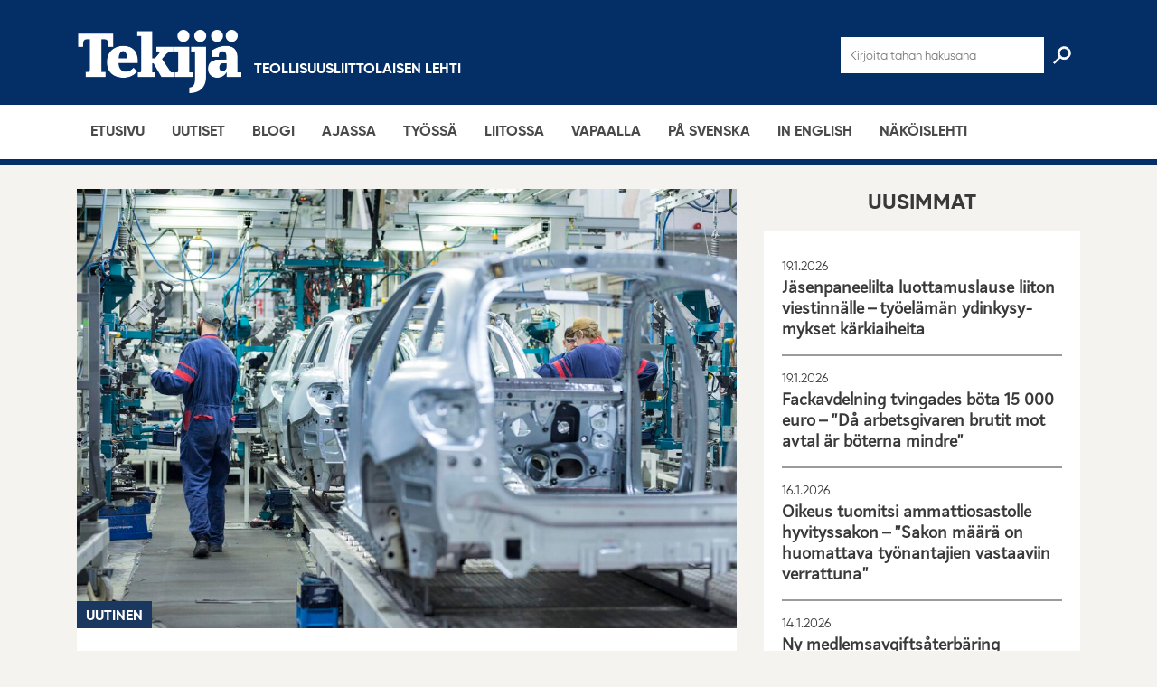

--- FILE ---
content_type: text/html; charset=UTF-8
request_url: https://tekijalehti.fi/2022/08/16/jattirekrytoinneista-massiivisiin-vahennyksiin/
body_size: 22401
content:
<!DOCTYPE html><html lang="fi" class="no-js"><head><meta charset="UTF-8"><meta name="viewport" content="width=device-width, initial-scale=1"><link rel="profile" href="http://gmpg.org/xfn/11"><meta name='robots' content='index, follow, max-image-preview:large, max-snippet:-1, max-video-preview:-1' /><title>Jättirekrytoinneista massiivisiin vähennyksiin - Tekijä</title><meta name="description" content="Uudenkaupungin autotehtaalla työt päättyivät noin 1 200 tuotannon työntekijältä, sillä katumaasturien valmistus loppui kesäkuussa." /><link rel="canonical" href="https://tekijalehti.fi/2022/08/16/jattirekrytoinneista-massiivisiin-vahennyksiin/" /><meta property="og:locale" content="fi_FI" /><meta property="og:type" content="article" /><meta property="og:title" content="Jättirekrytoinneista massiivisiin vähennyksiin - Tekijä" /><meta property="og:description" content="Uudenkaupungin autotehtaalla työt päättyivät noin 1 200 tuotannon työntekijältä, sillä katumaasturien valmistus loppui kesäkuussa." /><meta property="og:url" content="https://tekijalehti.fi/2022/08/16/jattirekrytoinneista-massiivisiin-vahennyksiin/" /><meta property="og:site_name" content="Tekijä" /><meta property="article:published_time" content="2022-08-16T12:59:43+00:00" /><meta property="article:modified_time" content="2024-09-25T08:02:57+00:00" /><meta property="og:image" content="https://tekijalehti.fi/wp-content/uploads/2022/08/Valmet-Automotive_body-shop_1515.jpg" /><meta property="og:image:width" content="2048" /><meta property="og:image:height" content="1365" /><meta property="og:image:type" content="image/jpeg" /><meta name="author" content="Antti Hyvärinen" /><meta name="twitter:card" content="summary_large_image" /><meta name="twitter:label1" content="Kirjoittanut" /><meta name="twitter:data1" content="Antti Hyvärinen" /><meta name="twitter:label2" content="Arvioitu lukuaika" /><meta name="twitter:data2" content="3 minuuttia" /> <script type="application/ld+json" class="yoast-schema-graph">{"@context":"https://schema.org","@graph":[{"@type":"Article","@id":"https://tekijalehti.fi/2022/08/16/jattirekrytoinneista-massiivisiin-vahennyksiin/#article","isPartOf":{"@id":"https://tekijalehti.fi/2022/08/16/jattirekrytoinneista-massiivisiin-vahennyksiin/"},"author":{"name":"Antti Hyvärinen","@id":"https://tekijalehti.fi/#/schema/person/21a81abb3e89e01f23ddb28d0050d602"},"headline":"Jätti­rek­ry­toin­neista massii­vi­siin vähennyksiin","datePublished":"2022-08-16T12:59:43+00:00","dateModified":"2024-09-25T08:02:57+00:00","mainEntityOfPage":{"@id":"https://tekijalehti.fi/2022/08/16/jattirekrytoinneista-massiivisiin-vahennyksiin/"},"wordCount":477,"image":{"@id":"https://tekijalehti.fi/2022/08/16/jattirekrytoinneista-massiivisiin-vahennyksiin/#primaryimage"},"thumbnailUrl":"https://tekijalehti.fi/wp-content/uploads/2022/08/Valmet-Automotive_body-shop_1515.jpg","keywords":["Autoteollisuus","Muutosneuvottelut"],"articleSection":["Uutinen"],"inLanguage":"fi"},{"@type":"WebPage","@id":"https://tekijalehti.fi/2022/08/16/jattirekrytoinneista-massiivisiin-vahennyksiin/","url":"https://tekijalehti.fi/2022/08/16/jattirekrytoinneista-massiivisiin-vahennyksiin/","name":"Jättirekrytoinneista massiivisiin vähennyksiin - Tekijä","isPartOf":{"@id":"https://tekijalehti.fi/#website"},"primaryImageOfPage":{"@id":"https://tekijalehti.fi/2022/08/16/jattirekrytoinneista-massiivisiin-vahennyksiin/#primaryimage"},"image":{"@id":"https://tekijalehti.fi/2022/08/16/jattirekrytoinneista-massiivisiin-vahennyksiin/#primaryimage"},"thumbnailUrl":"https://tekijalehti.fi/wp-content/uploads/2022/08/Valmet-Automotive_body-shop_1515.jpg","datePublished":"2022-08-16T12:59:43+00:00","dateModified":"2024-09-25T08:02:57+00:00","author":{"@id":"https://tekijalehti.fi/#/schema/person/21a81abb3e89e01f23ddb28d0050d602"},"description":"Uudenkaupungin autotehtaalla työt päättyivät noin 1 200 tuotannon työntekijältä, sillä katumaasturien valmistus loppui kesäkuussa.","breadcrumb":{"@id":"https://tekijalehti.fi/2022/08/16/jattirekrytoinneista-massiivisiin-vahennyksiin/#breadcrumb"},"inLanguage":"fi","potentialAction":[{"@type":"ReadAction","target":["https://tekijalehti.fi/2022/08/16/jattirekrytoinneista-massiivisiin-vahennyksiin/"]}]},{"@type":"ImageObject","inLanguage":"fi","@id":"https://tekijalehti.fi/2022/08/16/jattirekrytoinneista-massiivisiin-vahennyksiin/#primaryimage","url":"https://tekijalehti.fi/wp-content/uploads/2022/08/Valmet-Automotive_body-shop_1515.jpg","contentUrl":"https://tekijalehti.fi/wp-content/uploads/2022/08/Valmet-Automotive_body-shop_1515.jpg","width":2048,"height":1365},{"@type":"BreadcrumbList","@id":"https://tekijalehti.fi/2022/08/16/jattirekrytoinneista-massiivisiin-vahennyksiin/#breadcrumb","itemListElement":[{"@type":"ListItem","position":1,"name":"Home","item":"https://tekijalehti.fi/"},{"@type":"ListItem","position":2,"name":"Jättirekrytoinneista massiivisiin vähennyksiin"}]},{"@type":"WebSite","@id":"https://tekijalehti.fi/#website","url":"https://tekijalehti.fi/","name":"Tekijä","description":"","potentialAction":[{"@type":"SearchAction","target":{"@type":"EntryPoint","urlTemplate":"https://tekijalehti.fi/?s={search_term_string}"},"query-input":{"@type":"PropertyValueSpecification","valueRequired":true,"valueName":"search_term_string"}}],"inLanguage":"fi"},{"@type":"Person","@id":"https://tekijalehti.fi/#/schema/person/21a81abb3e89e01f23ddb28d0050d602","name":"Antti Hyvärinen","image":{"@type":"ImageObject","inLanguage":"fi","@id":"https://tekijalehti.fi/#/schema/person/image/","url":"https://tekijalehti.fi/wp-content/litespeed/avatar/c52753458cb35a80c18b6fcc3da289a8.jpg?ver=1768576177","contentUrl":"https://tekijalehti.fi/wp-content/litespeed/avatar/c52753458cb35a80c18b6fcc3da289a8.jpg?ver=1768576177","caption":"Antti Hyvärinen"}}]}</script> <link rel="alternate" type="application/rss+xml" title="Tekijä &raquo; syöte" href="https://tekijalehti.fi/feed/" /><link rel="alternate" title="oEmbed (JSON)" type="application/json+oembed" href="https://tekijalehti.fi/wp-json/oembed/1.0/embed?url=https%3A%2F%2Ftekijalehti.fi%2F2022%2F08%2F16%2Fjattirekrytoinneista-massiivisiin-vahennyksiin%2F" /><link rel="alternate" title="oEmbed (XML)" type="text/xml+oembed" href="https://tekijalehti.fi/wp-json/oembed/1.0/embed?url=https%3A%2F%2Ftekijalehti.fi%2F2022%2F08%2F16%2Fjattirekrytoinneista-massiivisiin-vahennyksiin%2F&#038;format=xml" /><style id='wp-img-auto-sizes-contain-inline-css' type='text/css'>img:is([sizes=auto i],[sizes^="auto," i]){contain-intrinsic-size:3000px 1500px}
/*# sourceURL=wp-img-auto-sizes-contain-inline-css */</style><link rel="preload" as="image" href="https://tekijalehti.fi/wp-content/themes/tekijalehti/dist/images/logo-white.png"><link rel="preload" as="image" href="https://tekijalehti.fi/wp-content/uploads/2022/08/Valmet-Automotive_body-shop_1515-1200x800.jpg"><link rel="preload" as="image" href="https://tekijalehti.fi/wp-content/themes/tekijalehti/dist/images/logo-white.png"><style id='wp-emoji-styles-inline-css' type='text/css'>img.wp-smiley, img.emoji {
		display: inline !important;
		border: none !important;
		box-shadow: none !important;
		height: 1em !important;
		width: 1em !important;
		margin: 0 0.07em !important;
		vertical-align: -0.1em !important;
		background: none !important;
		padding: 0 !important;
	}
/*# sourceURL=wp-emoji-styles-inline-css */</style><link rel='stylesheet' id='wp-block-library-css' href='https://tekijalehti.fi/wp-includes/css/dist/block-library/style.min.css?ver=6.9' type='text/css' media='all' /><style id='global-styles-inline-css' type='text/css'>:root{--wp--preset--aspect-ratio--square: 1;--wp--preset--aspect-ratio--4-3: 4/3;--wp--preset--aspect-ratio--3-4: 3/4;--wp--preset--aspect-ratio--3-2: 3/2;--wp--preset--aspect-ratio--2-3: 2/3;--wp--preset--aspect-ratio--16-9: 16/9;--wp--preset--aspect-ratio--9-16: 9/16;--wp--preset--color--black: #000000;--wp--preset--color--cyan-bluish-gray: #abb8c3;--wp--preset--color--white: #ffffff;--wp--preset--color--pale-pink: #f78da7;--wp--preset--color--vivid-red: #cf2e2e;--wp--preset--color--luminous-vivid-orange: #ff6900;--wp--preset--color--luminous-vivid-amber: #fcb900;--wp--preset--color--light-green-cyan: #7bdcb5;--wp--preset--color--vivid-green-cyan: #00d084;--wp--preset--color--pale-cyan-blue: #8ed1fc;--wp--preset--color--vivid-cyan-blue: #0693e3;--wp--preset--color--vivid-purple: #9b51e0;--wp--preset--gradient--vivid-cyan-blue-to-vivid-purple: linear-gradient(135deg,rgb(6,147,227) 0%,rgb(155,81,224) 100%);--wp--preset--gradient--light-green-cyan-to-vivid-green-cyan: linear-gradient(135deg,rgb(122,220,180) 0%,rgb(0,208,130) 100%);--wp--preset--gradient--luminous-vivid-amber-to-luminous-vivid-orange: linear-gradient(135deg,rgb(252,185,0) 0%,rgb(255,105,0) 100%);--wp--preset--gradient--luminous-vivid-orange-to-vivid-red: linear-gradient(135deg,rgb(255,105,0) 0%,rgb(207,46,46) 100%);--wp--preset--gradient--very-light-gray-to-cyan-bluish-gray: linear-gradient(135deg,rgb(238,238,238) 0%,rgb(169,184,195) 100%);--wp--preset--gradient--cool-to-warm-spectrum: linear-gradient(135deg,rgb(74,234,220) 0%,rgb(151,120,209) 20%,rgb(207,42,186) 40%,rgb(238,44,130) 60%,rgb(251,105,98) 80%,rgb(254,248,76) 100%);--wp--preset--gradient--blush-light-purple: linear-gradient(135deg,rgb(255,206,236) 0%,rgb(152,150,240) 100%);--wp--preset--gradient--blush-bordeaux: linear-gradient(135deg,rgb(254,205,165) 0%,rgb(254,45,45) 50%,rgb(107,0,62) 100%);--wp--preset--gradient--luminous-dusk: linear-gradient(135deg,rgb(255,203,112) 0%,rgb(199,81,192) 50%,rgb(65,88,208) 100%);--wp--preset--gradient--pale-ocean: linear-gradient(135deg,rgb(255,245,203) 0%,rgb(182,227,212) 50%,rgb(51,167,181) 100%);--wp--preset--gradient--electric-grass: linear-gradient(135deg,rgb(202,248,128) 0%,rgb(113,206,126) 100%);--wp--preset--gradient--midnight: linear-gradient(135deg,rgb(2,3,129) 0%,rgb(40,116,252) 100%);--wp--preset--font-size--small: 13px;--wp--preset--font-size--medium: 20px;--wp--preset--font-size--large: 36px;--wp--preset--font-size--x-large: 42px;--wp--preset--spacing--20: 0.44rem;--wp--preset--spacing--30: 0.67rem;--wp--preset--spacing--40: 1rem;--wp--preset--spacing--50: 1.5rem;--wp--preset--spacing--60: 2.25rem;--wp--preset--spacing--70: 3.38rem;--wp--preset--spacing--80: 5.06rem;--wp--preset--shadow--natural: 6px 6px 9px rgba(0, 0, 0, 0.2);--wp--preset--shadow--deep: 12px 12px 50px rgba(0, 0, 0, 0.4);--wp--preset--shadow--sharp: 6px 6px 0px rgba(0, 0, 0, 0.2);--wp--preset--shadow--outlined: 6px 6px 0px -3px rgb(255, 255, 255), 6px 6px rgb(0, 0, 0);--wp--preset--shadow--crisp: 6px 6px 0px rgb(0, 0, 0);}:where(.is-layout-flex){gap: 0.5em;}:where(.is-layout-grid){gap: 0.5em;}body .is-layout-flex{display: flex;}.is-layout-flex{flex-wrap: wrap;align-items: center;}.is-layout-flex > :is(*, div){margin: 0;}body .is-layout-grid{display: grid;}.is-layout-grid > :is(*, div){margin: 0;}:where(.wp-block-columns.is-layout-flex){gap: 2em;}:where(.wp-block-columns.is-layout-grid){gap: 2em;}:where(.wp-block-post-template.is-layout-flex){gap: 1.25em;}:where(.wp-block-post-template.is-layout-grid){gap: 1.25em;}.has-black-color{color: var(--wp--preset--color--black) !important;}.has-cyan-bluish-gray-color{color: var(--wp--preset--color--cyan-bluish-gray) !important;}.has-white-color{color: var(--wp--preset--color--white) !important;}.has-pale-pink-color{color: var(--wp--preset--color--pale-pink) !important;}.has-vivid-red-color{color: var(--wp--preset--color--vivid-red) !important;}.has-luminous-vivid-orange-color{color: var(--wp--preset--color--luminous-vivid-orange) !important;}.has-luminous-vivid-amber-color{color: var(--wp--preset--color--luminous-vivid-amber) !important;}.has-light-green-cyan-color{color: var(--wp--preset--color--light-green-cyan) !important;}.has-vivid-green-cyan-color{color: var(--wp--preset--color--vivid-green-cyan) !important;}.has-pale-cyan-blue-color{color: var(--wp--preset--color--pale-cyan-blue) !important;}.has-vivid-cyan-blue-color{color: var(--wp--preset--color--vivid-cyan-blue) !important;}.has-vivid-purple-color{color: var(--wp--preset--color--vivid-purple) !important;}.has-black-background-color{background-color: var(--wp--preset--color--black) !important;}.has-cyan-bluish-gray-background-color{background-color: var(--wp--preset--color--cyan-bluish-gray) !important;}.has-white-background-color{background-color: var(--wp--preset--color--white) !important;}.has-pale-pink-background-color{background-color: var(--wp--preset--color--pale-pink) !important;}.has-vivid-red-background-color{background-color: var(--wp--preset--color--vivid-red) !important;}.has-luminous-vivid-orange-background-color{background-color: var(--wp--preset--color--luminous-vivid-orange) !important;}.has-luminous-vivid-amber-background-color{background-color: var(--wp--preset--color--luminous-vivid-amber) !important;}.has-light-green-cyan-background-color{background-color: var(--wp--preset--color--light-green-cyan) !important;}.has-vivid-green-cyan-background-color{background-color: var(--wp--preset--color--vivid-green-cyan) !important;}.has-pale-cyan-blue-background-color{background-color: var(--wp--preset--color--pale-cyan-blue) !important;}.has-vivid-cyan-blue-background-color{background-color: var(--wp--preset--color--vivid-cyan-blue) !important;}.has-vivid-purple-background-color{background-color: var(--wp--preset--color--vivid-purple) !important;}.has-black-border-color{border-color: var(--wp--preset--color--black) !important;}.has-cyan-bluish-gray-border-color{border-color: var(--wp--preset--color--cyan-bluish-gray) !important;}.has-white-border-color{border-color: var(--wp--preset--color--white) !important;}.has-pale-pink-border-color{border-color: var(--wp--preset--color--pale-pink) !important;}.has-vivid-red-border-color{border-color: var(--wp--preset--color--vivid-red) !important;}.has-luminous-vivid-orange-border-color{border-color: var(--wp--preset--color--luminous-vivid-orange) !important;}.has-luminous-vivid-amber-border-color{border-color: var(--wp--preset--color--luminous-vivid-amber) !important;}.has-light-green-cyan-border-color{border-color: var(--wp--preset--color--light-green-cyan) !important;}.has-vivid-green-cyan-border-color{border-color: var(--wp--preset--color--vivid-green-cyan) !important;}.has-pale-cyan-blue-border-color{border-color: var(--wp--preset--color--pale-cyan-blue) !important;}.has-vivid-cyan-blue-border-color{border-color: var(--wp--preset--color--vivid-cyan-blue) !important;}.has-vivid-purple-border-color{border-color: var(--wp--preset--color--vivid-purple) !important;}.has-vivid-cyan-blue-to-vivid-purple-gradient-background{background: var(--wp--preset--gradient--vivid-cyan-blue-to-vivid-purple) !important;}.has-light-green-cyan-to-vivid-green-cyan-gradient-background{background: var(--wp--preset--gradient--light-green-cyan-to-vivid-green-cyan) !important;}.has-luminous-vivid-amber-to-luminous-vivid-orange-gradient-background{background: var(--wp--preset--gradient--luminous-vivid-amber-to-luminous-vivid-orange) !important;}.has-luminous-vivid-orange-to-vivid-red-gradient-background{background: var(--wp--preset--gradient--luminous-vivid-orange-to-vivid-red) !important;}.has-very-light-gray-to-cyan-bluish-gray-gradient-background{background: var(--wp--preset--gradient--very-light-gray-to-cyan-bluish-gray) !important;}.has-cool-to-warm-spectrum-gradient-background{background: var(--wp--preset--gradient--cool-to-warm-spectrum) !important;}.has-blush-light-purple-gradient-background{background: var(--wp--preset--gradient--blush-light-purple) !important;}.has-blush-bordeaux-gradient-background{background: var(--wp--preset--gradient--blush-bordeaux) !important;}.has-luminous-dusk-gradient-background{background: var(--wp--preset--gradient--luminous-dusk) !important;}.has-pale-ocean-gradient-background{background: var(--wp--preset--gradient--pale-ocean) !important;}.has-electric-grass-gradient-background{background: var(--wp--preset--gradient--electric-grass) !important;}.has-midnight-gradient-background{background: var(--wp--preset--gradient--midnight) !important;}.has-small-font-size{font-size: var(--wp--preset--font-size--small) !important;}.has-medium-font-size{font-size: var(--wp--preset--font-size--medium) !important;}.has-large-font-size{font-size: var(--wp--preset--font-size--large) !important;}.has-x-large-font-size{font-size: var(--wp--preset--font-size--x-large) !important;}
/*# sourceURL=global-styles-inline-css */</style><style id='classic-theme-styles-inline-css' type='text/css'>/*! This file is auto-generated */
.wp-block-button__link{color:#fff;background-color:#32373c;border-radius:9999px;box-shadow:none;text-decoration:none;padding:calc(.667em + 2px) calc(1.333em + 2px);font-size:1.125em}.wp-block-file__button{background:#32373c;color:#fff;text-decoration:none}
/*# sourceURL=/wp-includes/css/classic-themes.min.css */</style><link rel='stylesheet' id='wp-components-css' href='https://tekijalehti.fi/wp-includes/css/dist/components/style.min.css?ver=6.9' type='text/css' media='all' /><link rel='stylesheet' id='lottiefiles-css-css' href='https://tekijalehti.fi/wp-content/plugins/lottiefiles/src/../build/lottiefiles-frontend.css.css?ver=c6466ae00cf35038b638' type='text/css' media='all' /><link rel='stylesheet' id='screen-stylesheet-css' href='https://tekijalehti.fi/wp-content/themes/tekijalehti/dist/stylesheets/screen.css?ver=1.1.6' type='text/css' media='all' /><link rel='stylesheet' id='print-stylesheet-css' href='https://tekijalehti.fi/wp-content/themes/tekijalehti/dist/stylesheets/print.css?ver=1.1.6' type='text/css' media='print' /><style id='wp-typography-custom-inline-css' type='text/css'>sub, sup{font-size: 75%;line-height: 100%}sup{vertical-align: 60%}sub{vertical-align: -10%}.amp{font-family: Baskerville, "Goudy Old Style", Palatino, "Book Antiqua", "Warnock Pro", serif;font-size: 1.1em;font-style: italic;font-weight: normal;line-height: 1em}.caps{font-size: 90%}.dquo{margin-left: -0.4em}.quo{margin-left: -0.2em}.pull-single{margin-left: -0.15em}.push-single{margin-right: 0.15em}.pull-double{margin-left: -0.38em}.push-double{margin-right: 0.38em}
/*# sourceURL=wp-typography-custom-inline-css */</style><style id='wp-typography-safari-font-workaround-inline-css' type='text/css'>body {-webkit-font-feature-settings: "liga";font-feature-settings: "liga";-ms-font-feature-settings: normal;}
/*# sourceURL=wp-typography-safari-font-workaround-inline-css */</style> <script type="text/javascript" src="https://tekijalehti.fi/wp-content/plugins/lottiefiles/src/../build/frontend-helper.js?ver=c6466ae00cf35038b638" id="lottiefiles-block-frontend-js"></script> <script type="text/javascript" src="https://tekijalehti.fi/wp-includes/js/jquery/jquery.min.js?ver=3.7.1" id="jquery-core-js"></script> <script type="text/javascript" src="https://tekijalehti.fi/wp-includes/js/jquery/jquery-migrate.min.js?ver=3.4.1" id="jquery-migrate-js"></script> <link rel="https://api.w.org/" href="https://tekijalehti.fi/wp-json/" /><link rel="alternate" title="JSON" type="application/json" href="https://tekijalehti.fi/wp-json/wp/v2/posts/19288" /><link rel="EditURI" type="application/rsd+xml" title="RSD" href="https://tekijalehti.fi/xmlrpc.php?rsd" /><meta name="generator" content="WordPress 6.9" /><link rel='shortlink' href='https://tekijalehti.fi/?p=19288' />
<style type="text/css">/* Fluid Video Embeds */
.fve-video-wrapper {
    position: relative;
    overflow: hidden;
    height: 0;
    background-color: transparent;
    padding-bottom: 56.25%;
    margin: 0.5em 0;
}
.fve-video-wrapper iframe,
.fve-video-wrapper object,
.fve-video-wrapper embed {
    position: absolute;
    display: block;
    top: 0;
    left: 0;
    width: 100%;
    height: 100%;
}
.fve-video-wrapper a.hyperlink-image {
    position: relative;
    display: none;
}
.fve-video-wrapper a.hyperlink-image img {
    position: relative;
    z-index: 2;
    width: 100%;
}
.fve-video-wrapper a.hyperlink-image .fve-play-button {
    position: absolute;
    left: 35%;
    top: 35%;
    right: 35%;
    bottom: 35%;
    z-index: 3;
    background-color: rgba(40, 40, 40, 0.75);
    background-size: 100% 100%;
    border-radius: 10px;
}
.fve-video-wrapper a.hyperlink-image:hover .fve-play-button {
    background-color: rgba(0, 0, 0, 0.85);
}</style>
 <script>(function(html){html.className = html.className.replace(/\bno-js\b/,'js')})(document.documentElement);</script>  <script async src="https://www.googletagmanager.com/gtag/js?id=UA-19234355-14"></script> <script>window.dataLayer = window.dataLayer || [];
  function gtag(){dataLayer.push(arguments);}
  gtag('js', new Date());

  gtag('config', 'UA-19234355-14', {'anonymize_ip': true});</script><link rel="icon" href="https://tekijalehti.fi/wp-content/uploads/2022/01/cropped-Tekija_logo_favicon-1-32x32.png" sizes="32x32" /><link rel="icon" href="https://tekijalehti.fi/wp-content/uploads/2022/01/cropped-Tekija_logo_favicon-1-192x192.png" sizes="192x192" /><link rel="apple-touch-icon" href="https://tekijalehti.fi/wp-content/uploads/2022/01/cropped-Tekija_logo_favicon-1-180x180.png" /><meta name="msapplication-TileImage" content="https://tekijalehti.fi/wp-content/uploads/2022/01/cropped-Tekija_logo_favicon-1-270x270.png" /><style type="text/css" id="wp-custom-css">.post-content:not(.category-english) blockquote p:before {
    content: "ˮ" !important;
}

/* Vietnam-säätöä. */
.entry-content .vietnam,
.entry-content #vietnam ~ p:not( #viro ~ p ),
.entry-content #vietnam ~ *>p:not( #viro ~ *>p ),
.entry-content #vietnam ~ .armpit:not( #viro ~ .armpit ){
    font-family: Times New Roman, serif;
}

.entry-content #vietnam ~ h2:not( #viro ~ h2 ),
.entry-content #vietnam ~ .lead>*:not( #viro ~ .lead>* ){
    font-family: "Arial";
}</style><style id='id-share-buttons-inline-css' type='text/css'>.id-share-buttons {
            --share-button-size: 32px;
            --share-button-padding: 6px;
            display: inline-flex;
            align-items: center;
            flex-wrap: wrap;
            gap: 8px;
        }
        
        .id-share-btn {
            color: #fff;
            cursor: pointer;
            width: var(--share-button-size);
            height: var(--share-button-size);
            display: flex;
            align-items: center;
            justify-content: center;
            border-radius: 50%;
            padding: var(--share-button-padding);
            border: none;
            transition: transform 0.2s ease, opacity 0.2s ease;
            position: relative;
            text-decoration: none;
        }
        
        .id-share-btn:hover, 
        .id-share-btn:focus {
            transform: scale(1.1);
            opacity: 0.9;
            color: #fff;
            outline: none;
        }
        
        .id-share-btn:focus-visible {
            box-shadow: 0 0 0 2px #fff, 0 0 0 4px rgba(0, 0, 0, 0.4);
        }
        
        .id-share-btn svg {
            height: 16px;
            width: 16px;
        }
        
        .id-share-btn path {
            fill: currentColor;
        }
        
        .id-share-facebook { background-color: #1877f2; }
        .id-share-bluesky { background-color: #0285ff; }
        .id-share-linkedin { background-color: #0077b5; }
        .id-share-whatsapp { background-color: #25d366; }
        .id-share-copylink { background-color: #96a9c6; }
        
        .id-share-copylink input {
            position: absolute;
            left: -9999px;
            width: 1px;
            height: 1px;
            overflow: hidden;
        }
        
        .id-share-btn .screen-reader-text {
            border: 0;
            clip: rect(1px, 1px, 1px, 1px);
            clip-path: inset(50%);
            height: 1px;
            margin: -1px;
            overflow: hidden;
            padding: 0;
            position: absolute;
            width: 1px;
            word-wrap: normal;
        }
        
        @media (max-width: 480px) {
            .id-share-buttons {
                --share-button-size: 28px;
                --share-button-padding: 5px;
            }
        }
        
        .id-share-btn.copied {
            animation: pulse 0.5s;
        }
        
        @keyframes pulse {
            0% { transform: scale(1); }
            50% { transform: scale(1.2); }
            100% { transform: scale(1); }
        }
/*# sourceURL=id-share-buttons-inline-css */</style></head><body class="wp-singular post-template-default single single-post postid-19288 single-format-standard wp-theme-tekijalehti"><div id="page" class="site"><div class="site-inner"><header id="masthead" class="site-header" role="banner"><div class="container"><div class="row"><div class="col-12"><div class="top-wrap"><div id="form-wrap">
<i id="exit-form" class="fa fa-arrow-left" aria-hidden="true"></i><form class="search-form" role="search" method="get" action="https://tekijalehti.fi/" autocomplete="off">
<input id="search-input" type="search" autocomplete="off" name="s" value="" placeholder="Kirjoita tähän hakusana" />
<input id="search-icon" class="header-search-toggle" type="submit" value=" "></form><div class="mob-check"></div></div><div id="header-logo-wrap">
<a href="https://tekijalehti.fi/"><img src="https://tekijalehti.fi/wp-content/themes/tekijalehti/dist/images/logo-white.png" alt="search-icon" id="header-logo" fetchpriority="high" decoding="sync">
</a><h3>Teollisuusliittolaisen lehti</h3></div><div id="nav-toggle">
<span class="line1"></span>
<span class="line2"></span>
<span class="line3"></span></div></div></div></div></div><div id="site-header-menu" class="site-header-menu category-1A375F"><nav id="site-navigation" class="main-navigation category-1A375F" role="navigation" aria-label="Päävalikko"><div class="container"><div class="menu-primary-container"><ul id="menu-primary" class="primary-menu"><li id="menu-item-15156" class="menu-item menu-item-type-post_type menu-item-object-page menu-item-home menu-item-15156"><a href="https://tekijalehti.fi/">Etusivu</a></li><li id="menu-item-9" class="menu-item menu-item-type-post_type menu-item-object-page menu-item-9"><a href="https://tekijalehti.fi/uutiset/">Uutiset</a></li><li id="menu-item-2172" class="menu-item menu-item-type-post_type menu-item-object-page menu-item-2172"><a href="https://tekijalehti.fi/blogi/">Blogi</a></li><li id="menu-item-611" class="menu-item menu-item-type-post_type menu-item-object-page menu-item-611"><a href="https://tekijalehti.fi/ajassa/">Ajassa</a></li><li id="menu-item-623" class="menu-item menu-item-type-post_type menu-item-object-page menu-item-623"><a href="https://tekijalehti.fi/tyossa/">Työssä</a></li><li id="menu-item-260" class="menu-item menu-item-type-post_type menu-item-object-page menu-item-260"><a href="https://tekijalehti.fi/liitossa/">Liitossa</a></li><li id="menu-item-720" class="menu-item menu-item-type-post_type menu-item-object-page menu-item-720"><a href="https://tekijalehti.fi/vapaalla/">Vapaalla</a></li><li id="menu-item-692" class="menu-item menu-item-type-post_type menu-item-object-page menu-item-692"><a href="https://tekijalehti.fi/svenska/">På svenska</a></li><li id="menu-item-16812" class="menu-item menu-item-type-post_type menu-item-object-page menu-item-16812"><a href="https://tekijalehti.fi/in-english/">In English</a></li><li id="menu-item-2317" class="menu-item menu-item-type-custom menu-item-object-custom menu-item-2317"><a href="https://www.lehtiluukku.fi/lehti/tekija">Näköis­lehti</a></li></ul></div></div></nav></div>
 <script async src="https://www.googletagmanager.com/gtag/js?id=G-MVP4T7TJRL"></script> <script>window.dataLayer = window.dataLayer || [];
                            function gtag(){dataLayer.push(arguments);}
                            gtag('js', new Date());
                            gtag('config', 'G-MVP4T7TJRL');</script> </header><div id="content" class="site-content"><div id="primary" class="content-area"><main id="main" class="site-main" role="main"><div class="container"><div class="row"><div class="col col-12 col-md-8"><section class="content-container"><div class="col col-12"><article id="post-19288" class="post-content post-content__2021 post-19288 post type-post status-publish format-standard has-post-thumbnail hentry category-uutinen tag-autoteollisuus tag-muutosneuvottelut"><div class="post-thumbnail-img">
<a class="article-image-link" href="https://tekijalehti.fi/wp-content/uploads/2022/08/Valmet-Automotive_body-shop_1515-1200x800.jpg"><div class="post-thumbnail">
<img width="1200" height="800" src="https://tekijalehti.fi/wp-content/uploads/2022/08/Valmet-Automotive_body-shop_1515-1200x800.jpg" class="attachment-post-thumbnail size-post-thumbnail wp-post-image" alt="" decoding="sync" fetchpriority="high" srcset="https://tekijalehti.fi/wp-content/uploads/2022/08/Valmet-Automotive_body-shop_1515-1200x800.jpg 1200w, https://tekijalehti.fi/wp-content/uploads/2022/08/Valmet-Automotive_body-shop_1515-300x200.jpg 300w, https://tekijalehti.fi/wp-content/uploads/2022/08/Valmet-Automotive_body-shop_1515-1024x683.jpg 1024w, https://tekijalehti.fi/wp-content/uploads/2022/08/Valmet-Automotive_body-shop_1515-768x512.jpg 768w, https://tekijalehti.fi/wp-content/uploads/2022/08/Valmet-Automotive_body-shop_1515-1536x1024.jpg 1536w, https://tekijalehti.fi/wp-content/uploads/2022/08/Valmet-Automotive_body-shop_1515.jpg 2048w" sizes="(max-width: 709px) 85vw, (max-width: 909px) 67vw, (max-width: 1362px) 88vw, 1200px"/></div></a>
<span class="article-category-block category-uutinen"><p>Uutinen</p>            </span></div><div class="thumbnail-caption"></div><header class="entry-header"><h1 class="entry-title">Jätti­rek­ry­toin­neista massii­vi­siin vähennyksiin</h1><div class="date-and-tags">
<span class="date">16.8.2022</span><div class="tags">
<a href="https://tekijalehti.fi/tag/autoteollisuus/" class="tag">Autoteollisuus</a>
<a href="https://tekijalehti.fi/tag/muutosneuvottelut/" class="tag">Muutosneuvottelut</a></div></div><div class="authors"><div class="author"><p>TEKSTI <b>ANTTI HYVÄRINEN<br />
</b>KUVA <strong>VALMET AUTOMOTIVE</strong></p></div></div></header><div class="entry-content"><div class="lead"><p class="ingressiiso">Uuden­kau­pungin autoteh­taalla työt päättyivät noin 1 200 tuotannon työnte­ki­jältä. Katumaas­tu­rien valmis­tuksen loppu ei tullut yllätyk­senä, mutta vaiku­tukset ovat aiheut­ta­neet tehtaalla hämmästystä.</p></div><p class="leipis">Uuden­kau­pungin autoteh­taalla on kuljettu puolen­toista vuoden aikana <a href="https://tekijalehti.fi/2021/04/09/jattirekrytointi-on-arkinen-asia-uudenkaupungin-autotehtaalla/">jätti­rek­ry­toin­neista</a> massii­vi­siin työnte­ki­jöiden irtisa­no­mi­siin ja lomautuksiin.</p><p class="leipis">Valmet Automo­tive Oy ilmoitti 9.3.2021 rekry­toi­vansa tuhat uutta työnte­kijää. Uusista työnte­ki­jöistä puolet tarvit­tiin Uuden­kau­pungin autoteh­taalle ja loput kahdelle akkutehtaalle.</p><p class="leipis">Reilua vuotta myöhemmin 29.4.2022 yritys ilmoitti aloit­ta­vansa muutos­neuvottelut, joiden seurauk­sena työt päättyivät autoteh­taalla noin 1&nbsp;200 hengeltä. Heistä noin tuhat on yrityksen omia työnte­ki­jöitä, joista kolmannes irtisa­not­tiin ja loput lomau­tet­tiin toistai­seksi. Työt loppuivat myös noin 200 vuokratyöntekijältä.</p><p class="leipis">Työnte­ki­jöiden vähen­tä­misen keskeinen syy on, että Mercedes-Benzin GLC-katumaas­turin valmistus loppui kesäkuussa.</p><p class="leipis">– Sopimuksen päätty­minen on ollut tiedossa pidemmän aikaa, mutta tilanne aiheutti työnte­ki­jöiden keskuu­dessa hämmäs­tystä ja kummas­tusta, kertoo pääluot­ta­mus­mies <b>Jouni Varjonen</b>.</p><p class="leipis">Kysymyksiä on tullut muun muassa lomau­tuk­sista. Tehtaan työnte­kijät edustavat noin 80 kansal­li­suutta, joten kaikille ei ollut selvää, miten suoma­lainen lomau­tus­jär­jes­telmä toimii.</p><p class="leipis">Henki­löstön vähen­nysten jälkeen autoteh­taan tuotan­nossa on 1&nbsp;200–1&nbsp;300 työntekijää.</p><h2 class="vliots">URHEILUAUTO TUOTANTOON ENSI VUONNA</h2><p class="leipis">Heinä­kuussa Valmet Automo­tive ilmoitti tehneensä Mercedes-Benz Group AG:n kanssa sopimuksen Mercedes-AMG GT ‑urhei­luauton valmis­tuk­sesta. Tuotanto alkaa vuoden 2023 loppu­puo­lella ja työllistää noin 200 henkeä. Myös muita hankkeita on valmisteilla.</p><p class="leipis">– Tulossa on uusia projek­teja, mutta se kestää ennen kuin kaikki muutokset on saatu tehtyä, Varjonen kertoo.</p><p class="leipis">Uuden automallin tuotannon aloit­ta­minen tarkoittaa isoja muutoksia muun muassa hitsaa­moon, maalaa­moon ja kokoon­pa­noon. Lisäksi henki­löstö pitää kouluttaa uuden mallin saloihin.</p><blockquote><p>Tulossa on uusia projek­teja, mutta se kestää ennen kuin kaikki muutokset on saatu tehtyä.</p></blockquote><p class="leipis">Suunni­tel­mana on, että lomau­tet­tuja työnte­ki­jöitä kutsu­taan takaisin töihin vuoden 2023 aikana.</p><p class="leipis">– Tarkoitus on työllistää lomau­tetut, mutta sitä ei voi tietää, työllis­ty­vätkö kaikki 600, Varjonen toteaa.</p><p class="leipis">Autoteh­taalla elettiin pitkään kasvun kautta, mutta pääluot­ta­mus­mies muistuttaa isojenkin vaihte­lujen kuuluvan autoteol­li­suuden alihankintaan.</p><p class="leipis">– On menty kovaa ylöspäin vuodesta 2013. Nyt mennään kovaa alaspäin, ja kohta taas lähde­tään kipua­maan kohti huippua, Varjonen kuvailee.</p><h2 class="vliots">KOMPONENTTIPULA ON SUURI HAASTEENA</h2><p class="leipis">Viime vuosina monen­laiset mullis­tukset ovat koetel­leet eri teollisuudenaloja.</p><p class="leipis">Varjonen kertoo, että autoteh­taalla on selvitty koronan aiheut­ta­mista vaikeuk­sista kohtuu­della, eikä pitkiä tartun­ta­ket­juja ole syntynyt. Myöskään Venäjän aloit­tama hyökkäys­sota Ukrai­nassa ei ole tuonut suuria heilah­te­luja autoteh­taan arkeen.</p><p class="leipis">– Kompo­nent­ti­pula on ollut suurin kysymys. Autoon tulee nykyisin niin paljon elekt­ro­niikkaa, Varjonen kertoo.</p><p class="leipis">Kompo­nent­ti­pulan takia esimer­kiksi vuonna 2020 oli kuukauden lomautus ja vuonna 2021 taval­lista pidempi viiden viikon vuosi­loma. Lisäksi käytössä on ollut paikal­li­sesti sovittu työai­ka­jous­to­so­pimus, ja työnan­taja on määrännyt muutoksia työtun­ti­jär­jes­tel­mään tuotannon turvaamiseksi.</p><p class="leipis">Tiedot uusista valmis­tus­so­pi­muk­sista valai­sevat tulevia näkymiä. Valmet Automo­tive on myös varau­tunut sähkö­au­tojen yleis­ty­mi­seen raken­ta­malla akkuteh­taat Uuteen­kau­pun­kiin ja Saloon.</p><p class="leipis">Uuden­kau­pungin akkutehdas on raken­nettu autoteh­taan yhteyteen.</p><p class="leipis">– Akkuteh­taan sijainti on varmasti kilpai­lu­valtti, Varjonen arvioi tulevaa.</p>
<span class="separator"></span></div><div class="share-icons"><p>Jaa artikkeli</p><div class="social sharetools into-share"><div class="id-share-buttons" role="group" aria-label="Share options"><a class=" id-share-btn id-share-facebook" href="https://www.facebook.com/sharer/sharer.php?u=https%3A%2F%2Ftekijalehti.fi%2F2022%2F08%2F16%2Fjattirekrytoinneista-massiivisiin-vahennyksiin%2F" target="_blank" rel="noopener noreferrer" aria-label="Share on Facebook" data-popup="true" data-width="368" data-height="600"><span class="screen-reader-text">Facebook</span><svg aria-hidden="true" focusable="false" xmlns="http://www.w3.org/2000/svg" viewBox="0 0 58 58"><path d="M40,58V35.57h7.57l1.13-8.78H40V21.2c0-2.54.71-4.26,4.35-4.26H49V9.1a64.2,64.2,0,0,0-6.75-.34C35.56,8.76,31,12.84,31,20.33v6.46H23.45v8.78H31V58Z"/></svg></a><a class=" id-share-btn id-share-bluesky" href="https://bsky.app/intent/compose?text=https%3A%2F%2Ftekijalehti.fi%2F2022%2F08%2F16%2Fjattirekrytoinneista-massiivisiin-vahennyksiin%2F" target="_blank" rel="noopener noreferrer" aria-label="Share on Bluesky" data-popup="true" data-width="500" data-height="600"><span class="screen-reader-text">Bluesky</span><svg aria-hidden="true" focusable="false" xmlns="http://www.w3.org/2000/svg" viewBox="0 0 512 512"><path d="M111.8 62.2C170.2 105.9 233 194.7 256 242.4c23-47.6 85.8-136.4 144.2-180.2c42.1-31.6 110.3-56 110.3 21.8c0 15.5-8.9 130.5-14.1 149.2C478.2 298 412 314.6 353.1 304.5c102.9 17.5 129.1 75.5 72.5 133.5c-107.4 110.2-154.3-27.6-166.3-62.9l0 0c-1.7-4.9-2.6-7.8-3.3-7.8s-1.6 3-3.3 7.8l0 0c-12 35.3-59 173.1-166.3 62.9c-56.5-58-30.4-116 72.5-133.5C100 314.6 33.8 298 15.7 233.1C10.4 214.4 1.5 99.4 1.5 83.9c0-77.8 68.2-53.4 110.3-21.8z"/></svg></a><a class=" id-share-btn id-share-linkedin" href="https://www.linkedin.com/shareArticle?mini=true&#038;url=https%3A%2F%2Ftekijalehti.fi%2F2022%2F08%2F16%2Fjattirekrytoinneista-massiivisiin-vahennyksiin%2F" target="_blank" rel="noopener noreferrer" aria-label="Share on LinkedIn" data-popup="true" data-width="400" data-height="500"><span class="screen-reader-text">LinkedIn</span><svg aria-hidden="true" focusable="false" xmlns="http://www.w3.org/2000/svg" viewBox="0 0 36 36"><path d="M5.4,13.5h5.35V30.68H5.4ZM8.08,5A3.1,3.1,0,1,1,5,8.05,3.09,3.09,0,0,1,8.08,5"/><path d="M14.1,13.5h5.11v2.34h.08a5.6,5.6,0,0,1,5.05-2.77c5.41,0,6.4,3.56,6.4,8.18v9.43H25.41V22.32c0-2,0-4.55-2.78-4.55s-3.2,2.17-3.2,4.41v8.5H14.1Z"/></svg></a></div></div></div></article></div></section><section><div class="more-list"><h2 class="category-1A375F">Lue myös nämä</h2><div class="row"><div class="col col-12 col-md-6 col-lg-4"><div class="read-more-wrap"><div class="content-lift half-col read-more-col">
<a class="article-link" href="https://tekijalehti.fi/2025/12/19/kaikilla-on-oikeus-hyvaan-johtamiseen-metsaalalle-tarvitaan-lisaa-esihenkiloosaamista/"><div class="lift-thumbnail"><div class="bg-lift" style="background-image: url('https://tekijalehti.fi/wp-content/uploads/2025/12/Metsajohtaminen-kuvitus-116779235-1024x683.jpg');">
<img data-lazyloaded="1" data-placeholder-resp="1024x683" src="[data-uri]" width="1024" height="683" data-src="https://tekijalehti.fi/wp-content/uploads/2025/12/Metsajohtaminen-kuvitus-116779235-1024x683.jpg"><noscript><img width="1024" height="683" src="https://tekijalehti.fi/wp-content/uploads/2025/12/Metsajohtaminen-kuvitus-116779235-1024x683.jpg"></noscript></div><div class="article-category-block theme-lift-block category__uutinen"><p>Uutinen</p></div></div><div class="read-more-title"><h3>”Kaikilla on oikeus hyvään johtamiseen” – metsäalalle tarvitaan lisää esihenkilöosaamista</h3>                    <span class="date">19.12.2025</span></div>
</a></div></div></div><div class="col col-12 col-md-6 col-lg-4"><div class="read-more-wrap"><div class="content-lift half-col read-more-col">
<a class="article-link" href="https://tekijalehti.fi/2025/12/17/teollisuudessa-kasvu-on-vauhdittumassa-pidempiaikainen-kasvu-edellyttaa-teollisia-investointeja/"><div class="lift-thumbnail"><div class="bg-lift" style="background-image: url('https://tekijalehti.fi/wp-content/uploads/2025/12/Toimialaseminaari-WEB-paakuva-1024x683.jpg');">
<img data-lazyloaded="1" data-placeholder-resp="1024x683" src="[data-uri]" width="1024" height="683" data-src="https://tekijalehti.fi/wp-content/uploads/2025/12/Toimialaseminaari-WEB-paakuva-1024x683.jpg"><noscript><img width="1024" height="683" src="https://tekijalehti.fi/wp-content/uploads/2025/12/Toimialaseminaari-WEB-paakuva-1024x683.jpg"></noscript></div><div class="article-category-block theme-lift-block category__uutinen"><p>Uutinen</p></div></div><div class="read-more-title"><h3>Teollisuudessa kasvu on vauhdittumassa  – ”Pidempiaikainen kasvu edellyttää teollisia investointeja”</h3>                    <span class="date">17.12.2025</span></div>
</a></div></div></div><div class="col col-12 col-md-6 col-lg-4"><div class="read-more-wrap"><div class="content-lift half-col read-more-col">
<a class="article-link" href="https://tekijalehti.fi/2025/12/12/teollisuus-ja-politiikka-palaavat-yhteen/"><div class="lift-thumbnail"><div class="bg-lift" style="background-image: url('https://tekijalehti.fi/wp-content/uploads/2025/12/115663159-2-1024x651.jpg');">
<img data-lazyloaded="1" data-placeholder-resp="1024x651" src="[data-uri]" width="1024" height="651" data-src="https://tekijalehti.fi/wp-content/uploads/2025/12/115663159-2-1024x651.jpg"><noscript><img width="1024" height="651" src="https://tekijalehti.fi/wp-content/uploads/2025/12/115663159-2-1024x651.jpg"></noscript></div><div class="article-category-block theme-lift-block category__uutinen"><p>Uutinen</p></div></div><div class="read-more-title"><h3>Teollisuus ja politiikka palaavat yhteen</h3>                    <span class="date">12.12.2025</span></div>
</a></div></div></div></div></div></section></div><div class="col col-12 col-md-4"><div class="black-headline"><h3 class="list-title">UUSIMMAT</h3></div><section class="content-container news-container"><div class="news-articles"><article id="post-33939" class="post-summary-short post-33939 post type-post status-publish format-standard has-post-thumbnail hentry category-liitossa tag-jasenpaneeli tag-viestinta"><div class="recent-news-wrap"><header class="entry-header"><p>19.1.2026</p><h3 class="entry-title"><a href="https://tekijalehti.fi/2026/01/19/jasenpaneelilta-luottamuslause-liiton-viestinnalle-tyoelaman-ydinkysymykset-karkiaiheita/" rel="bookmark">Jäsen­pa­nee­lilta luotta­mus­lause liiton viestin­nälle – työelämän ydinky­sy­mykset kärkiaiheita</a></h3></header></div></article><article id="post-33901" class="post-summary-short post-33901 post type-post status-publish format-standard has-post-thumbnail hentry category-svenska tag-industrifacket tag-stridsatgarder"><div class="recent-news-wrap"><header class="entry-header"><p>19.1.2026</p><h3 class="entry-title"><a href="https://tekijalehti.fi/2026/01/19/fackavdelning-tvingades-bota-15-000-euro-da-arbetsgivaren-brutit-mot-avtal-ar-boterna-mindre/" rel="bookmark">Fackav­del­ning tvingades böta 15 000 euro – ”Då arbets­gi­varen brutit mot avtal är böterna mindre”</a></h3></header></div></article><article id="post-33930" class="post-summary-short post-33930 post type-post status-publish format-standard has-post-thumbnail hentry category-liitossa tag-edunvalvonta tag-tyorauha"><div class="recent-news-wrap"><header class="entry-header"><p>16.1.2026</p><h3 class="entry-title"><a href="https://tekijalehti.fi/2026/01/16/oikeus-tuomitsi-ammattiosastolle-hyvityssakon-sakon-maara-on-huomattava-tyonantajien-vastaaviin-verrattuna/" rel="bookmark">Oikeus tuomitsi ammat­tio­sas­tolle hyvitys­sakon – ”Sakon määrä on huomat­tava työnan­ta­jien vastaa­viin verrattuna”</a></h3></header></div></article><article id="post-33926" class="post-summary-short post-33926 post type-post status-publish format-standard has-post-thumbnail hentry category-svenska tag-fackforening tag-industrifacket"><div class="recent-news-wrap"><header class="entry-header"><p>14.1.2026</p><h3 class="entry-title"><a href="https://tekijalehti.fi/2026/01/14/ny-medlemsavgiftsaterbaring-uppmuntrar-till-aktivitet/" rel="bookmark">Ny medlem­sav­giftså­terbä­ring uppmuntrar till aktivitet</a></h3></header></div></article></div></section></div></div></div></main></div></div><footer class="site-footer" role="contentinfo"><div class="container"><div class="row footer"><div class="footer-col col-12 col-md-6 col-lg-3"><div class="footer-contact-info">
<img src="https://tekijalehti.fi/wp-content/themes/tekijalehti/dist/images/logo-white.png" alt="Tekijä" id="footer-logo" class="footer-logo" fetchpriority="high" decoding="sync"><div class="editor-content"><p>Hakaniemenranta 1<br />
PL 107, 00531 Helsinki<br />
Puh. 020 774 001<br />
<a href="mailto:tekija@teollisuusliitto.fi">tekija@teollisuusliitto.fi</a><br />
<a href="http://www.teollisuusliitto.fi" target="_blank" rel="noopener">www.teollisuusliitto.fi</a></p></div><div class="issn-copyright hide-mobile"><p>ISSN 2489-7345</p><p>© <a href="http://www.teollisuusliitto.fi" target="_blank" rel="noopener">Teollisuusliitto ry 2025</a></p></div></div></div><div class="footer-col col-12 col-md-6 col-lg-3"><div class="footer-menu"><p><a href="https://www.teollisuusliitto.fi/liitto/yhteystiedot/viestintayksikko/tekija-lehti/" target="_blank" rel="noopener">Yhteystiedot</a></p><p><a href="https://tekijalehti.fi/2024/01/01/mediakortti2024/">Mediakortti</a></p><p><a href="https://www.lehtiluukku.fi/lehti/tekija" target="_blank" rel="noopener">Näköislehti</a></p><p><a href="https://www.teollisuusliitto.fi/liitto/tietosuoja/kayttamamme-evasteet/" target="_blank" rel="noopener">Tietosuoja</a></p></div></div><div class="footer-col col-12 col-md-6 col-lg-3"><div class="footer-editor-col"><div id="footer-editor-contact-info"><p><strong>PÄÄTOIMITTAJA:</strong><br />
Petteri Raito<br />
petteri.raito@teollisuusliitto.fi</p></div><img data-lazyloaded="1" data-placeholder-resp="328x83" src="data:image/svg+xml,%3Csvg%20xmlns%3D%22http%3A%2F%2Fwww.w3.org%2F2000%2Fsvg%22%20width%3D%22328%22%20height%3D%2283%22%20viewBox%3D%220%200%20328%2083%22%3E%3Cfilter%20id%3D%22c%22%3E%3CfeGaussianBlur%20stdDeviation%3D%2255%22%20%2F%3E%3C%2Ffilter%3E%3Cpath%20fill%3D%22%23f0f0f0%22%20d%3D%22M0%200h328v82H0z%22%2F%3E%3Cg%20filter%3D%27url(%23c)%27%20fill-opacity%3D%27.5%27%3E%3Cellipse%20fill-opacity%3D%22.5%22%20rx%3D%221%22%20ry%3D%221%22%20transform%3D%22matrix(50.07072%203.85273%20-2.03053%2026.38912%2015%206.9)%22%2F%3E%3Cpath%20fill-opacity%3D%22.5%22%20d%3D%22M-22.8-10.4l66.6-2.3.8%2024.3L-22%2014z%22%2F%3E%3Cpath%20fill%3D%22%23fff%22%20fill-opacity%3D%22.5%22%20d%3D%22M314.5-19.9L-19.9%2069.8l367.8%2032z%22%2F%3E%3Cpath%20fill%3D%22%23b0b0b0%22%20fill-opacity%3D%22.5%22%20d%3D%22M-19.9%2036.5l52.6%2018%2091-74.4z%22%2F%3E%3C%2Fg%3E%3C%2Fsvg%3E" width="328" height="83" data-src="https://tekijalehti.fi/wp-content/themes/tekijalehti/dist/images/vastuullistajournalismia.png" alt="Vastuullista journalismia" class="responsible-journalism-logo"><noscript><img width="328" height="83" src="https://tekijalehti.fi/wp-content/themes/tekijalehti/dist/images/vastuullistajournalismia.png" alt="Vastuullista journalismia" class="responsible-journalism-logo"></noscript><div id="footer-next-magazine">
Seuraava painettu Tekijä ilmestyy 4.2.2026</div></div></div><div class="footer-col col-12 col-md-6 col-lg-3"><div class="some-links footer-some">
<a href="https://www.facebook.com/Teollisuusliitto" target="_blank" class="some-link" aria-label="Facebook"><div class="some-circle facebook">
<svg xmlns="http://www.w3.org/2000/svg" viewBox="0 0 320 512">
<path d="M80 299.3V512H196V299.3h86.5l18-97.8H196V166.9c0-51.7 20.3-71.5 72.7-71.5c16.3 0 29.4 .4 37 1.2V7.9C291.4 4 256.4 0 236.2 0C129.3 0 80 50.5 80 159.4v42.1H14v97.8H80z" />
</svg></div>
</a>
<a href="https://www.youtube.com/c/Teollisuusliitto-kanava" target="_blank" class="some-link" aria-label="YouTube"><div class="some-circle youtube">
<svg xmlns="http://www.w3.org/2000/svg" xmlns:xlink="http://www.w3.org/1999/xlink" version="1.1" id="Capa_1" x="0px" y="0px" width="511.627px" height="511.627px" viewBox="0 0 511.627 511.627" style="enable-background:new 0 0 511.627 511.627;" xml:space="preserve">
<path d="M459.954,264.376c-2.471-11.233-7.949-20.653-16.416-28.264c-8.474-7.611-18.227-12.085-29.27-13.418    c-35.02-3.806-87.837-5.708-158.457-5.708c-70.618,0-123.341,1.903-158.174,5.708c-11.227,1.333-21.029,5.807-29.407,13.418    c-8.376,7.614-13.896,17.035-16.562,28.264c-4.948,22.083-7.423,55.391-7.423,99.931c0,45.299,2.475,78.61,7.423,99.93    c2.478,11.225,7.951,20.653,16.421,28.261c8.47,7.614,18.225,11.991,29.263,13.134c35.026,3.997,87.847,5.996,158.461,5.996    c70.609,0,123.44-1.999,158.453-5.996c11.043-1.143,20.748-5.52,29.126-13.134c8.377-7.607,13.897-17.036,16.56-28.261    c4.948-22.083,7.426-55.391,7.426-99.93C467.377,319.007,464.899,285.695,459.954,264.376z M165.025,293.218h-30.549v162.45    h-28.549v-162.45h-29.98v-26.837h89.079V293.218z M242.11,455.668H216.7v-15.421c-10.278,11.615-19.989,17.419-29.125,17.419    c-8.754,0-14.275-3.524-16.556-10.564c-1.521-4.568-2.286-11.519-2.286-20.844V314.627h25.41v103.924    c0,6.088,0.096,9.421,0.288,9.993c0.571,3.997,2.568,5.995,5.996,5.995c5.138,0,10.566-3.997,16.274-11.991V314.627h25.41V455.668    z M339.183,413.411c0,13.894-0.855,23.417-2.56,28.558c-3.244,10.462-9.996,15.697-20.273,15.697    c-9.137,0-17.986-5.235-26.556-15.697v13.702h-25.406v-189.29h25.406v61.955c8.189-10.273,17.036-15.413,26.556-15.413    c10.277,0,17.029,5.331,20.273,15.988c1.704,4.948,2.56,14.369,2.56,28.264V413.411z M435.685,390.003h-51.104v24.839    c0,13.134,4.374,19.697,13.131,19.697c6.279,0,10.089-3.422,11.42-10.28c0.376-1.902,0.571-7.706,0.571-17.412h25.981v3.71    c0,9.329-0.195,14.846-0.572,16.563c-0.567,5.133-2.56,10.273-5.995,15.413c-6.852,10.089-17.139,15.133-30.841,15.133    c-13.127,0-23.407-4.855-30.833-14.558c-5.517-7.043-8.275-18.083-8.275-33.12v-49.396c0-15.036,2.662-26.076,7.987-33.119    c7.427-9.705,17.61-14.558,30.557-14.558c12.755,0,22.85,4.853,30.263,14.558c5.146,7.043,7.71,18.083,7.71,33.119V390.003    L435.685,390.003z" />
<path d="M302.634,336.043c-4.38,0-8.658,2.101-12.847,6.283v85.934c4.188,4.186,8.467,6.279,12.847,6.279    c7.419,0,11.14-6.372,11.14-19.13v-60.236C313.773,342.418,310.061,336.043,302.634,336.043z" />
<path d="M397.428,336.043c-8.565,0-12.847,6.475-12.847,19.41v13.134h25.693v-13.134    C410.274,342.511,405.99,336.043,397.428,336.043z" />
<path d="M148.473,113.917v77.375h28.549v-77.375L211.563,0h-29.121l-19.41,75.089L142.759,0h-30.262    c5.33,15.99,11.516,33.785,18.559,53.391C140.003,79.656,145.805,99.835,148.473,113.917z" />
<path d="M249.82,193.291c13.134,0,23.219-4.854,30.262-14.561c5.332-7.043,7.994-18.274,7.994-33.689V95.075    c0-15.225-2.669-26.363-7.994-33.406c-7.043-9.707-17.128-14.561-30.262-14.561c-12.756,0-22.75,4.854-29.98,14.561    c-5.327,7.043-7.992,18.181-7.992,33.406v49.965c0,15.225,2.662,26.457,7.992,33.689    C227.073,188.437,237.063,193.291,249.82,193.291z M237.541,89.935c0-13.134,4.093-19.701,12.279-19.701    s12.275,6.567,12.275,19.701v59.955c0,13.328-4.089,19.985-12.275,19.985s-12.279-6.661-12.279-19.985V89.935z" />
<path d="M328.328,193.291c9.523,0,19.328-5.901,29.413-17.705v15.703h25.981V48.822h-25.981v108.777    c-5.712,8.186-11.133,12.275-16.279,12.275c-3.429,0-5.428-2.093-5.996-6.28c-0.191-0.381-0.287-3.715-0.287-9.994V48.822h-25.981    v112.492c0,9.705,0.767,16.84,2.286,21.411C313.961,189.768,319.574,193.291,328.328,193.291z" />
</svg></div>
</a>
<a href="https://bsky.app/profile/teollisuusliittory.bsky.social" target="_blank" class="some-link" aria-label="bluesky"><div class="some-circle bluesky">
<svg xmlns="http://www.w3.org/2000/svg" viewBox="0 0 512 512"><path d="M111.8 62.2C170.2 105.9 233 194.7 256 242.4c23-47.6 85.8-136.4 144.2-180.2c42.1-31.6 110.3-56 110.3 21.8c0 15.5-8.9 130.5-14.1 149.2C478.2 298 412 314.6 353.1 304.5c102.9 17.5 129.1 75.5 72.5 133.5c-107.4 110.2-154.3-27.6-166.3-62.9l0 0c-1.7-4.9-2.6-7.8-3.3-7.8s-1.6 3-3.3 7.8l0 0c-12 35.3-59 173.1-166.3 62.9c-56.5-58-30.4-116 72.5-133.5C100 314.6 33.8 298 15.7 233.1C10.4 214.4 1.5 99.4 1.5 83.9c0-77.8 68.2-53.4 110.3-21.8z"/></svg></div>
</a>
<a href="https://www.instagram.com/teollisuusliitto" target="_blank" class="some-link" aria-label="Instagram"><div class="some-circle instagram">
<svg xmlns="http://www.w3.org/2000/svg" viewBox="0 0 448 512"><path d="M224.1 141c-63.6 0-114.9 51.3-114.9 114.9s51.3 114.9 114.9 114.9S339 319.5 339 255.9 287.7 141 224.1 141zm0 189.6c-41.1 0-74.7-33.5-74.7-74.7s33.5-74.7 74.7-74.7 74.7 33.5 74.7 74.7-33.6 74.7-74.7 74.7zm146.4-194.3c0 14.9-12 26.8-26.8 26.8-14.9 0-26.8-12-26.8-26.8s12-26.8 26.8-26.8 26.8 12 26.8 26.8zm76.1 27.2c-1.7-35.9-9.9-67.7-36.2-93.9-26.2-26.2-58-34.4-93.9-36.2-37-2.1-147.9-2.1-184.9 0-35.8 1.7-67.6 9.9-93.9 36.1s-34.4 58-36.2 93.9c-2.1 37-2.1 147.9 0 184.9 1.7 35.9 9.9 67.7 36.2 93.9s58 34.4 93.9 36.2c37 2.1 147.9 2.1 184.9 0 35.9-1.7 67.7-9.9 93.9-36.2 26.2-26.2 34.4-58 36.2-93.9 2.1-37 2.1-147.8 0-184.8zM398.8 388c-7.8 19.6-22.9 34.7-42.6 42.6-29.5 11.7-99.5 9-132.1 9s-102.7 2.6-132.1-9c-19.6-7.8-34.7-22.9-42.6-42.6-11.7-29.5-9-99.5-9-132.1s-2.6-102.7 9-132.1c7.8-19.6 22.9-34.7 42.6-42.6 29.5-11.7 99.5-9 132.1-9s102.7-2.6 132.1 9c19.6 7.8 34.7 22.9 42.6 42.6 11.7 29.5 9 99.5 9 132.1s2.7 102.7-9 132.1z"/></svg></div>
</a>
<a href="https://www.linkedin.com/company/teollisuusliitto/" target="_blank" class="some-link" aria-label="LinkedIn"><div class="some-circle linkedin">
<svg xmlns="http://www.w3.org/2000/svg" viewBox="0 0 448 512"><path d="M100.3 448H7.4V148.9h92.9zM53.8 108.1C24.1 108.1 0 83.5 0 53.8a53.8 53.8 0 0 1 107.6 0c0 29.7-24.1 54.3-53.8 54.3zM447.9 448h-92.7V302.4c0-34.7-.7-79.2-48.3-79.2-48.3 0-55.7 37.7-55.7 76.7V448h-92.8V148.9h89.1v40.8h1.3c12.4-23.5 42.7-48.3 87.9-48.3 94 0 111.3 61.9 111.3 142.3V448z"/></svg></div>
</a></div><div class="issn-copyright show-mobile"><p>ISSN 2489-7345</p><p>© <a href="http://www.teollisuusliitto.fi" target="_blank" rel="noopener">Teollisuusliitto ry 2025</a></p></div></div></div></div></footer></div></div> <script type="speculationrules">{"prefetch":[{"source":"document","where":{"and":[{"href_matches":"/*"},{"not":{"href_matches":["/wp-*.php","/wp-admin/*","/wp-content/uploads/*","/wp-content/*","/wp-content/plugins/*","/wp-content/themes/tekijalehti/dist/*","/*\\?(.+)"]}},{"not":{"selector_matches":"a[rel~=\"nofollow\"]"}},{"not":{"selector_matches":".no-prefetch, .no-prefetch a"}}]},"eagerness":"conservative"}]}</script> <script type="text/javascript" src="https://tekijalehti.fi/wp-content/plugins/lottiefiles/src/../build/lottiefiles-player.js" id="lottieFilesLocalPlayer-js"></script> <script type="text/javascript" src="https://tekijalehti.fi/wp-content/plugins/lottiefiles/src/../build/lottiefiles-interactivity.js" id="lottieFilesInteractivityCDN-js"></script> <script type="text/javascript" id="intodigital-script-js-before">/*  */
window.ajaxurl = "https:\/\/tekijalehti.fi\/wp-admin\/admin-ajax.php";window.resturl = "https:\/\/tekijalehti.fi\/wp-json\/wp\/v2";
//# sourceURL=intodigital-script-js-before
/*  */</script> <script type="text/javascript" src="https://tekijalehti.fi/wp-content/themes/tekijalehti/dist/js/main.js?ver=1.1.6" id="intodigital-script-js"></script> <script type="text/javascript" src="https://tekijalehti.fi/wp-content/plugins/wp-typography/js/clean-clipboard.min.js?ver=5.11.0" id="wp-typography-cleanup-clipboard-js"></script> <script type="text/javascript" id="id-share-buttons-js-after">/*  */
(function() {
    document.addEventListener('DOMContentLoaded', function() {
        // Handle popup windows
        const shareLinks = document.querySelectorAll('.id-share-btn[data-popup="true"]');
        shareLinks.forEach(link => {
            link.addEventListener('click', function(e) {
                e.preventDefault();
                const width = this.getAttribute('data-width');
                const height = this.getAttribute('data-height');
                const left = (screen.width - width) / 2;
                const top = (screen.height - height) / 2;
                const options =
                "menubar=no,toolbar=no,resizable=yes,scrollbars=yes," +
                "width=" + width + ",height=" + height + ",left=" + left + ",top=" + top;
                window.open(this.href, '', options);
                return false;
            });
        });
        
        // Handle clipboard buttons
        const copyButtons = document.querySelectorAll('.id-share-btn[data-clipboard-text]');
        copyButtons.forEach(button => {
            button.addEventListener('click', function(e) {
                e.preventDefault();
                
                const textToCopy = this.getAttribute('data-clipboard-text');
                let success = false;
                
                // Try to use modern clipboard API first
                if (navigator.clipboard && navigator.clipboard.writeText) {
                    navigator.clipboard.writeText(textToCopy)
                        .then(() => {
                            showCopyFeedback(this, true);
                        })
                        .catch(() => {
                            // Fall back to the legacy approach
                            success = legacyCopy(this);
                            showCopyFeedback(this, success);
                        });
                } else {
                    // Use legacy approach for older browsers
                    success = legacyCopy(this);
                    showCopyFeedback(this, success);
                }
            });
        });
        
        function legacyCopy(button) {
            const input = button.querySelector('input');
            let success = false;
            
            if (!input) return false;
            
            if (navigator.userAgent.match(/ipad|ipod|iphone/i)) {
                input.contentEditable = true;
                input.readOnly = false;
                const range = document.createRange();
                range.selectNodeContents(input);
                const selection = window.getSelection();
                selection.removeAllRanges();
                selection.addRange(range);
                input.setSelectionRange(0, 999999);
                input.contentEditable = false;
                input.readOnly = true;
            } else {
                input.select();
            }
            
            try {
                success = document.execCommand('copy');
                input.blur();
            } catch(err) {
                console.error('Failed to copy text:', err);
            }
            
            return success;
        }
        
        function showCopyFeedback(button, success) {
            const message = success ? "URL copied to clipboard" : "Oops, your browser blocked copying";
            
            // Add visual feedback
            button.classList.add('copied');
            setTimeout(() => {
                button.classList.remove('copied');
            }, 1000);
            
            // Show tooltip if jQuery UI is available
            if (typeof jQuery !== 'undefined' && jQuery.fn.tooltip) {
                jQuery(button)
                    .attr('title', message)
                    .tooltip('fixTitle')
                    .tooltip('show');
                    
                setTimeout(() => {
                    jQuery(button).tooltip('hide');
                }, 2000);
            } else {
                // Create and show a simple tooltip
                const tooltip = document.createElement('span');
                tooltip.style.position = 'absolute';
                tooltip.style.background = 'rgba(0,0,0,0.8)';
                tooltip.style.color = '#fff';
                tooltip.style.padding = '5px 10px';
                tooltip.style.borderRadius = '4px';
                tooltip.style.fontSize = '12px';
                tooltip.style.bottom = '100%';
                tooltip.style.left = '50%';
                tooltip.style.transform = 'translateX(-50%)';
                tooltip.style.marginBottom = '6px';
                tooltip.style.zIndex = '1000';
                tooltip.style.whiteSpace = 'nowrap';
                tooltip.style.pointerEvents = 'none';
                tooltip.textContent = message;
                
                const buttonRect = button.getBoundingClientRect();
                
                button.style.position = 'relative';
                button.appendChild(tooltip);
                
                setTimeout(() => {
                    tooltip.remove();
                }, 2000);
            }
        }
    });
})();
//# sourceURL=id-share-buttons-js-after
/*  */</script> <script id="wp-emoji-settings" type="application/json">{"baseUrl":"https://s.w.org/images/core/emoji/17.0.2/72x72/","ext":".png","svgUrl":"https://s.w.org/images/core/emoji/17.0.2/svg/","svgExt":".svg","source":{"concatemoji":"https://tekijalehti.fi/wp-includes/js/wp-emoji-release.min.js?ver=6.9"}}</script> <script type="module">/*  */
/*! This file is auto-generated */
const a=JSON.parse(document.getElementById("wp-emoji-settings").textContent),o=(window._wpemojiSettings=a,"wpEmojiSettingsSupports"),s=["flag","emoji"];function i(e){try{var t={supportTests:e,timestamp:(new Date).valueOf()};sessionStorage.setItem(o,JSON.stringify(t))}catch(e){}}function c(e,t,n){e.clearRect(0,0,e.canvas.width,e.canvas.height),e.fillText(t,0,0);t=new Uint32Array(e.getImageData(0,0,e.canvas.width,e.canvas.height).data);e.clearRect(0,0,e.canvas.width,e.canvas.height),e.fillText(n,0,0);const a=new Uint32Array(e.getImageData(0,0,e.canvas.width,e.canvas.height).data);return t.every((e,t)=>e===a[t])}function p(e,t){e.clearRect(0,0,e.canvas.width,e.canvas.height),e.fillText(t,0,0);var n=e.getImageData(16,16,1,1);for(let e=0;e<n.data.length;e++)if(0!==n.data[e])return!1;return!0}function u(e,t,n,a){switch(t){case"flag":return n(e,"\ud83c\udff3\ufe0f\u200d\u26a7\ufe0f","\ud83c\udff3\ufe0f\u200b\u26a7\ufe0f")?!1:!n(e,"\ud83c\udde8\ud83c\uddf6","\ud83c\udde8\u200b\ud83c\uddf6")&&!n(e,"\ud83c\udff4\udb40\udc67\udb40\udc62\udb40\udc65\udb40\udc6e\udb40\udc67\udb40\udc7f","\ud83c\udff4\u200b\udb40\udc67\u200b\udb40\udc62\u200b\udb40\udc65\u200b\udb40\udc6e\u200b\udb40\udc67\u200b\udb40\udc7f");case"emoji":return!a(e,"\ud83e\u1fac8")}return!1}function f(e,t,n,a){let r;const o=(r="undefined"!=typeof WorkerGlobalScope&&self instanceof WorkerGlobalScope?new OffscreenCanvas(300,150):document.createElement("canvas")).getContext("2d",{willReadFrequently:!0}),s=(o.textBaseline="top",o.font="600 32px Arial",{});return e.forEach(e=>{s[e]=t(o,e,n,a)}),s}function r(e){var t=document.createElement("script");t.src=e,t.defer=!0,document.head.appendChild(t)}a.supports={everything:!0,everythingExceptFlag:!0},new Promise(t=>{let n=function(){try{var e=JSON.parse(sessionStorage.getItem(o));if("object"==typeof e&&"number"==typeof e.timestamp&&(new Date).valueOf()<e.timestamp+604800&&"object"==typeof e.supportTests)return e.supportTests}catch(e){}return null}();if(!n){if("undefined"!=typeof Worker&&"undefined"!=typeof OffscreenCanvas&&"undefined"!=typeof URL&&URL.createObjectURL&&"undefined"!=typeof Blob)try{var e="postMessage("+f.toString()+"("+[JSON.stringify(s),u.toString(),c.toString(),p.toString()].join(",")+"));",a=new Blob([e],{type:"text/javascript"});const r=new Worker(URL.createObjectURL(a),{name:"wpTestEmojiSupports"});return void(r.onmessage=e=>{i(n=e.data),r.terminate(),t(n)})}catch(e){}i(n=f(s,u,c,p))}t(n)}).then(e=>{for(const n in e)a.supports[n]=e[n],a.supports.everything=a.supports.everything&&a.supports[n],"flag"!==n&&(a.supports.everythingExceptFlag=a.supports.everythingExceptFlag&&a.supports[n]);var t;a.supports.everythingExceptFlag=a.supports.everythingExceptFlag&&!a.supports.flag,a.supports.everything||((t=a.source||{}).concatemoji?r(t.concatemoji):t.wpemoji&&t.twemoji&&(r(t.twemoji),r(t.wpemoji)))});
//# sourceURL=https://tekijalehti.fi/wp-includes/js/wp-emoji-loader.min.js
/*  */</script> <script>if (jQuery.fn.tooltip) {
            jQuery('.id-share-copylink').tooltip({ trigger: navigator.userAgent.match(/ipad|ipod|iphone/i) ? 'manual' : 'hover manual' });
        }
        function id_copy_link () {
            var input = this.querySelector('input'),
                msg = {
                    success: "",
                    failure: "",
                },
                msgkey = 'failure';
    
            if (navigator.userAgent.match(/ipad|ipod|iphone/i)) {
                input.contentEditable=true;
                input.readOnly=false;
                var range=document.createRange();
                range.selectNodeContents(input);
                var selection=window.getSelection();
                selection.removeAllRanges();
                selection.addRange(range);
                input.setSelectionRange(0, 999999);
                input.contentEditable=false;
                input.readOnly=true;
            } else {
                input.select();
            };
    
            try{
                if (document.execCommand('copy')) {
                    msgkey = 'success';
                }
                input.blur();
            } catch(ex) {};
    
            if (jQuery.fn.tooltip) {
                jQuery(this).attr('title', msg[msgkey]).tooltip('fixTitle').tooltip('show');
            } else {
                alert(msg[msgkey]);
            }
        }</script> <script data-no-optimize="1">window.lazyLoadOptions=Object.assign({},{threshold:300},window.lazyLoadOptions||{});!function(t,e){"object"==typeof exports&&"undefined"!=typeof module?module.exports=e():"function"==typeof define&&define.amd?define(e):(t="undefined"!=typeof globalThis?globalThis:t||self).LazyLoad=e()}(this,function(){"use strict";function e(){return(e=Object.assign||function(t){for(var e=1;e<arguments.length;e++){var n,a=arguments[e];for(n in a)Object.prototype.hasOwnProperty.call(a,n)&&(t[n]=a[n])}return t}).apply(this,arguments)}function o(t){return e({},at,t)}function l(t,e){return t.getAttribute(gt+e)}function c(t){return l(t,vt)}function s(t,e){return function(t,e,n){e=gt+e;null!==n?t.setAttribute(e,n):t.removeAttribute(e)}(t,vt,e)}function i(t){return s(t,null),0}function r(t){return null===c(t)}function u(t){return c(t)===_t}function d(t,e,n,a){t&&(void 0===a?void 0===n?t(e):t(e,n):t(e,n,a))}function f(t,e){et?t.classList.add(e):t.className+=(t.className?" ":"")+e}function _(t,e){et?t.classList.remove(e):t.className=t.className.replace(new RegExp("(^|\\s+)"+e+"(\\s+|$)")," ").replace(/^\s+/,"").replace(/\s+$/,"")}function g(t){return t.llTempImage}function v(t,e){!e||(e=e._observer)&&e.unobserve(t)}function b(t,e){t&&(t.loadingCount+=e)}function p(t,e){t&&(t.toLoadCount=e)}function n(t){for(var e,n=[],a=0;e=t.children[a];a+=1)"SOURCE"===e.tagName&&n.push(e);return n}function h(t,e){(t=t.parentNode)&&"PICTURE"===t.tagName&&n(t).forEach(e)}function a(t,e){n(t).forEach(e)}function m(t){return!!t[lt]}function E(t){return t[lt]}function I(t){return delete t[lt]}function y(e,t){var n;m(e)||(n={},t.forEach(function(t){n[t]=e.getAttribute(t)}),e[lt]=n)}function L(a,t){var o;m(a)&&(o=E(a),t.forEach(function(t){var e,n;e=a,(t=o[n=t])?e.setAttribute(n,t):e.removeAttribute(n)}))}function k(t,e,n){f(t,e.class_loading),s(t,st),n&&(b(n,1),d(e.callback_loading,t,n))}function A(t,e,n){n&&t.setAttribute(e,n)}function O(t,e){A(t,rt,l(t,e.data_sizes)),A(t,it,l(t,e.data_srcset)),A(t,ot,l(t,e.data_src))}function w(t,e,n){var a=l(t,e.data_bg_multi),o=l(t,e.data_bg_multi_hidpi);(a=nt&&o?o:a)&&(t.style.backgroundImage=a,n=n,f(t=t,(e=e).class_applied),s(t,dt),n&&(e.unobserve_completed&&v(t,e),d(e.callback_applied,t,n)))}function x(t,e){!e||0<e.loadingCount||0<e.toLoadCount||d(t.callback_finish,e)}function M(t,e,n){t.addEventListener(e,n),t.llEvLisnrs[e]=n}function N(t){return!!t.llEvLisnrs}function z(t){if(N(t)){var e,n,a=t.llEvLisnrs;for(e in a){var o=a[e];n=e,o=o,t.removeEventListener(n,o)}delete t.llEvLisnrs}}function C(t,e,n){var a;delete t.llTempImage,b(n,-1),(a=n)&&--a.toLoadCount,_(t,e.class_loading),e.unobserve_completed&&v(t,n)}function R(i,r,c){var l=g(i)||i;N(l)||function(t,e,n){N(t)||(t.llEvLisnrs={});var a="VIDEO"===t.tagName?"loadeddata":"load";M(t,a,e),M(t,"error",n)}(l,function(t){var e,n,a,o;n=r,a=c,o=u(e=i),C(e,n,a),f(e,n.class_loaded),s(e,ut),d(n.callback_loaded,e,a),o||x(n,a),z(l)},function(t){var e,n,a,o;n=r,a=c,o=u(e=i),C(e,n,a),f(e,n.class_error),s(e,ft),d(n.callback_error,e,a),o||x(n,a),z(l)})}function T(t,e,n){var a,o,i,r,c;t.llTempImage=document.createElement("IMG"),R(t,e,n),m(c=t)||(c[lt]={backgroundImage:c.style.backgroundImage}),i=n,r=l(a=t,(o=e).data_bg),c=l(a,o.data_bg_hidpi),(r=nt&&c?c:r)&&(a.style.backgroundImage='url("'.concat(r,'")'),g(a).setAttribute(ot,r),k(a,o,i)),w(t,e,n)}function G(t,e,n){var a;R(t,e,n),a=e,e=n,(t=Et[(n=t).tagName])&&(t(n,a),k(n,a,e))}function D(t,e,n){var a;a=t,(-1<It.indexOf(a.tagName)?G:T)(t,e,n)}function S(t,e,n){var a;t.setAttribute("loading","lazy"),R(t,e,n),a=e,(e=Et[(n=t).tagName])&&e(n,a),s(t,_t)}function V(t){t.removeAttribute(ot),t.removeAttribute(it),t.removeAttribute(rt)}function j(t){h(t,function(t){L(t,mt)}),L(t,mt)}function F(t){var e;(e=yt[t.tagName])?e(t):m(e=t)&&(t=E(e),e.style.backgroundImage=t.backgroundImage)}function P(t,e){var n;F(t),n=e,r(e=t)||u(e)||(_(e,n.class_entered),_(e,n.class_exited),_(e,n.class_applied),_(e,n.class_loading),_(e,n.class_loaded),_(e,n.class_error)),i(t),I(t)}function U(t,e,n,a){var o;n.cancel_on_exit&&(c(t)!==st||"IMG"===t.tagName&&(z(t),h(o=t,function(t){V(t)}),V(o),j(t),_(t,n.class_loading),b(a,-1),i(t),d(n.callback_cancel,t,e,a)))}function $(t,e,n,a){var o,i,r=(i=t,0<=bt.indexOf(c(i)));s(t,"entered"),f(t,n.class_entered),_(t,n.class_exited),o=t,i=a,n.unobserve_entered&&v(o,i),d(n.callback_enter,t,e,a),r||D(t,n,a)}function q(t){return t.use_native&&"loading"in HTMLImageElement.prototype}function H(t,o,i){t.forEach(function(t){return(a=t).isIntersecting||0<a.intersectionRatio?$(t.target,t,o,i):(e=t.target,n=t,a=o,t=i,void(r(e)||(f(e,a.class_exited),U(e,n,a,t),d(a.callback_exit,e,n,t))));var e,n,a})}function B(e,n){var t;tt&&!q(e)&&(n._observer=new IntersectionObserver(function(t){H(t,e,n)},{root:(t=e).container===document?null:t.container,rootMargin:t.thresholds||t.threshold+"px"}))}function J(t){return Array.prototype.slice.call(t)}function K(t){return t.container.querySelectorAll(t.elements_selector)}function Q(t){return c(t)===ft}function W(t,e){return e=t||K(e),J(e).filter(r)}function X(e,t){var n;(n=K(e),J(n).filter(Q)).forEach(function(t){_(t,e.class_error),i(t)}),t.update()}function t(t,e){var n,a,t=o(t);this._settings=t,this.loadingCount=0,B(t,this),n=t,a=this,Y&&window.addEventListener("online",function(){X(n,a)}),this.update(e)}var Y="undefined"!=typeof window,Z=Y&&!("onscroll"in window)||"undefined"!=typeof navigator&&/(gle|ing|ro)bot|crawl|spider/i.test(navigator.userAgent),tt=Y&&"IntersectionObserver"in window,et=Y&&"classList"in document.createElement("p"),nt=Y&&1<window.devicePixelRatio,at={elements_selector:".lazy",container:Z||Y?document:null,threshold:300,thresholds:null,data_src:"src",data_srcset:"srcset",data_sizes:"sizes",data_bg:"bg",data_bg_hidpi:"bg-hidpi",data_bg_multi:"bg-multi",data_bg_multi_hidpi:"bg-multi-hidpi",data_poster:"poster",class_applied:"applied",class_loading:"litespeed-loading",class_loaded:"litespeed-loaded",class_error:"error",class_entered:"entered",class_exited:"exited",unobserve_completed:!0,unobserve_entered:!1,cancel_on_exit:!0,callback_enter:null,callback_exit:null,callback_applied:null,callback_loading:null,callback_loaded:null,callback_error:null,callback_finish:null,callback_cancel:null,use_native:!1},ot="src",it="srcset",rt="sizes",ct="poster",lt="llOriginalAttrs",st="loading",ut="loaded",dt="applied",ft="error",_t="native",gt="data-",vt="ll-status",bt=[st,ut,dt,ft],pt=[ot],ht=[ot,ct],mt=[ot,it,rt],Et={IMG:function(t,e){h(t,function(t){y(t,mt),O(t,e)}),y(t,mt),O(t,e)},IFRAME:function(t,e){y(t,pt),A(t,ot,l(t,e.data_src))},VIDEO:function(t,e){a(t,function(t){y(t,pt),A(t,ot,l(t,e.data_src))}),y(t,ht),A(t,ct,l(t,e.data_poster)),A(t,ot,l(t,e.data_src)),t.load()}},It=["IMG","IFRAME","VIDEO"],yt={IMG:j,IFRAME:function(t){L(t,pt)},VIDEO:function(t){a(t,function(t){L(t,pt)}),L(t,ht),t.load()}},Lt=["IMG","IFRAME","VIDEO"];return t.prototype={update:function(t){var e,n,a,o=this._settings,i=W(t,o);{if(p(this,i.length),!Z&&tt)return q(o)?(e=o,n=this,i.forEach(function(t){-1!==Lt.indexOf(t.tagName)&&S(t,e,n)}),void p(n,0)):(t=this._observer,o=i,t.disconnect(),a=t,void o.forEach(function(t){a.observe(t)}));this.loadAll(i)}},destroy:function(){this._observer&&this._observer.disconnect(),K(this._settings).forEach(function(t){I(t)}),delete this._observer,delete this._settings,delete this.loadingCount,delete this.toLoadCount},loadAll:function(t){var e=this,n=this._settings;W(t,n).forEach(function(t){v(t,e),D(t,n,e)})},restoreAll:function(){var e=this._settings;K(e).forEach(function(t){P(t,e)})}},t.load=function(t,e){e=o(e);D(t,e)},t.resetStatus=function(t){i(t)},t}),function(t,e){"use strict";function n(){e.body.classList.add("litespeed_lazyloaded")}function a(){console.log("[LiteSpeed] Start Lazy Load"),o=new LazyLoad(Object.assign({},t.lazyLoadOptions||{},{elements_selector:"[data-lazyloaded]",callback_finish:n})),i=function(){o.update()},t.MutationObserver&&new MutationObserver(i).observe(e.documentElement,{childList:!0,subtree:!0,attributes:!0})}var o,i;t.addEventListener?t.addEventListener("load",a,!1):t.attachEvent("onload",a)}(window,document);</script></body></html>
<!-- Page optimized by LiteSpeed Cache @2026-01-19 17:06:53 -->

<!-- Page cached by LiteSpeed Cache 7.7 on 2026-01-19 17:06:53 -->

--- FILE ---
content_type: text/css
request_url: https://tekijalehti.fi/wp-content/themes/tekijalehti/dist/stylesheets/screen.css?ver=1.1.6
body_size: 20200
content:
@charset "UTF-8";@import url("https://fonts.googleapis.com/css?family=Open+Sans:400,400i,700,700i");@import url("//hello.myfonts.net/count/34afe2");html{font-family:sans-serif;-webkit-text-size-adjust:100%;-ms-text-size-adjust:100%}body{margin:0}article,aside,details,figcaption,figure,footer,header,main,menu,nav,section,summary{display:block}audio,canvas,progress,video{display:inline-block;vertical-align:baseline}audio:not([controls]){display:none;height:0}[hidden],template{display:none}a{background-color:rgba(0,0,0,0)}abbr[title]{border-bottom:1px dotted}small{font-size:80%}sub,sup{font-size:75%;line-height:0;position:relative;vertical-align:baseline}sup{top:-.5em}sub{bottom:-.25em}img{border:0}svg:not(:root){overflow:hidden}figure{margin:0}hr{-webkit-box-sizing:content-box;box-sizing:content-box}code,kbd,pre,samp{font-size:1em}button,input,optgroup,select,textarea{color:inherit;font:inherit;margin:0}select{text-transform:none}button{overflow:visible}button,input,select,textarea{max-width:100%}button,html input[type=button],input[type=reset],input[type=submit]{-webkit-appearance:button;cursor:pointer}button[disabled],html input[disabled]{cursor:default;opacity:.5}button::-moz-focus-inner,input::-moz-focus-inner{border:0;padding:0}input[type=checkbox],input[type=radio]{-webkit-box-sizing:border-box;box-sizing:border-box;margin-right:.4375em;padding:0}input[type=number]::-webkit-inner-spin-button,input[type=number]::-webkit-outer-spin-button{height:auto}input[type=search]{-webkit-appearance:textfield}input[type=search]::-webkit-search-cancel-button,input[type=search]::-webkit-search-decoration{-webkit-appearance:none}fieldset{border:1px solid #d1d1d1;margin:0 0 1.75em;min-width:inherit;padding:.875em}fieldset>:last-child{margin-bottom:0}legend{border:0;padding:0}textarea{overflow:auto;vertical-align:top}optgroup{font-weight:700}@-ms-viewport{width:device-width}html{-webkit-box-sizing:border-box;box-sizing:border-box;-ms-overflow-style:scrollbar}*,:after,:before{-webkit-box-sizing:inherit;box-sizing:inherit}.container{margin-right:auto;margin-left:auto;padding-right:15px;padding-left:15px;width:100%}@media (min-width:576px){.container{max-width:540px}}@media (min-width:768px){.container{max-width:720px}}@media (min-width:992px){.container{max-width:960px}}@media (min-width:1200px){.container{max-width:1140px}}.container-fluid{margin-right:auto;margin-left:auto;padding-right:15px;padding-left:15px;width:100%}.row{display:-webkit-box;display:-ms-flexbox;display:flex;-ms-flex-wrap:wrap;flex-wrap:wrap;margin-right:-15px;margin-left:-15px}.no-gutters{margin-right:0;margin-left:0}.no-gutters>.col,.no-gutters>[class*=col-]{padding-right:0;padding-left:0}.col,.col-1,.col-2,.col-3,.col-4,.col-5,.col-6,.col-7,.col-8,.col-9,.col-10,.col-11,.col-12,.col-auto,.col-lg,.col-lg-1,.col-lg-2,.col-lg-3,.col-lg-4,.col-lg-5,.col-lg-6,.col-lg-7,.col-lg-8,.col-lg-9,.col-lg-10,.col-lg-11,.col-lg-12,.col-lg-auto,.col-md,.col-md-1,.col-md-2,.col-md-3,.col-md-4,.col-md-5,.col-md-6,.col-md-7,.col-md-8,.col-md-9,.col-md-10,.col-md-11,.col-md-12,.col-md-auto,.col-sm,.col-sm-1,.col-sm-2,.col-sm-3,.col-sm-4,.col-sm-5,.col-sm-6,.col-sm-7,.col-sm-8,.col-sm-9,.col-sm-10,.col-sm-11,.col-sm-12,.col-sm-auto,.col-xl,.col-xl-1,.col-xl-2,.col-xl-3,.col-xl-4,.col-xl-5,.col-xl-6,.col-xl-7,.col-xl-8,.col-xl-9,.col-xl-10,.col-xl-11,.col-xl-12,.col-xl-auto{position:relative;width:100%;min-height:1px;padding-right:15px;padding-left:15px}.col{-ms-flex-preferred-size:0;flex-basis:0;-webkit-box-flex:1;-ms-flex-positive:1;flex-grow:1;max-width:100%}.col-auto{-ms-flex:0 0 auto;flex:0 0 auto;width:auto;max-width:none}.col-1,.col-auto{-webkit-box-flex:0}.col-1{-ms-flex:0 0 8.33333%;flex:0 0 8.33333%;max-width:8.33333%}.col-2{-ms-flex:0 0 16.66667%;flex:0 0 16.66667%;max-width:16.66667%}.col-2,.col-3{-webkit-box-flex:0}.col-3{-ms-flex:0 0 25%;flex:0 0 25%;max-width:25%}.col-4{-ms-flex:0 0 33.33333%;flex:0 0 33.33333%;max-width:33.33333%}.col-4,.col-5{-webkit-box-flex:0}.col-5{-ms-flex:0 0 41.66667%;flex:0 0 41.66667%;max-width:41.66667%}.col-6{-ms-flex:0 0 50%;flex:0 0 50%;max-width:50%}.col-6,.col-7{-webkit-box-flex:0}.col-7{-ms-flex:0 0 58.33333%;flex:0 0 58.33333%;max-width:58.33333%}.col-8{-ms-flex:0 0 66.66667%;flex:0 0 66.66667%;max-width:66.66667%}.col-8,.col-9{-webkit-box-flex:0}.col-9{-ms-flex:0 0 75%;flex:0 0 75%;max-width:75%}.col-10{-ms-flex:0 0 83.33333%;flex:0 0 83.33333%;max-width:83.33333%}.col-10,.col-11{-webkit-box-flex:0}.col-11{-ms-flex:0 0 91.66667%;flex:0 0 91.66667%;max-width:91.66667%}.col-12{-webkit-box-flex:0;-ms-flex:0 0 100%;flex:0 0 100%;max-width:100%}.order-1{-webkit-box-ordinal-group:2;-ms-flex-order:1;order:1}.order-2{-webkit-box-ordinal-group:3;-ms-flex-order:2;order:2}.order-3{-webkit-box-ordinal-group:4;-ms-flex-order:3;order:3}.order-4{-webkit-box-ordinal-group:5;-ms-flex-order:4;order:4}.order-5{-webkit-box-ordinal-group:6;-ms-flex-order:5;order:5}.order-6{-webkit-box-ordinal-group:7;-ms-flex-order:6;order:6}.order-7{-webkit-box-ordinal-group:8;-ms-flex-order:7;order:7}.order-8{-webkit-box-ordinal-group:9;-ms-flex-order:8;order:8}.order-9{-webkit-box-ordinal-group:10;-ms-flex-order:9;order:9}.order-10{-webkit-box-ordinal-group:11;-ms-flex-order:10;order:10}.order-11{-webkit-box-ordinal-group:12;-ms-flex-order:11;order:11}.order-12{-webkit-box-ordinal-group:13;-ms-flex-order:12;order:12}@media (min-width:576px){.col-sm{-ms-flex-preferred-size:0;flex-basis:0;-webkit-box-flex:1;-ms-flex-positive:1;flex-grow:1;max-width:100%}.col-sm-auto{-webkit-box-flex:0;-ms-flex:0 0 auto;flex:0 0 auto;width:auto;max-width:none}.col-sm-1{-webkit-box-flex:0;-ms-flex:0 0 8.33333%;flex:0 0 8.33333%;max-width:8.33333%}.col-sm-2{-webkit-box-flex:0;-ms-flex:0 0 16.66667%;flex:0 0 16.66667%;max-width:16.66667%}.col-sm-3{-webkit-box-flex:0;-ms-flex:0 0 25%;flex:0 0 25%;max-width:25%}.col-sm-4{-webkit-box-flex:0;-ms-flex:0 0 33.33333%;flex:0 0 33.33333%;max-width:33.33333%}.col-sm-5{-webkit-box-flex:0;-ms-flex:0 0 41.66667%;flex:0 0 41.66667%;max-width:41.66667%}.col-sm-6{-webkit-box-flex:0;-ms-flex:0 0 50%;flex:0 0 50%;max-width:50%}.col-sm-7{-webkit-box-flex:0;-ms-flex:0 0 58.33333%;flex:0 0 58.33333%;max-width:58.33333%}.col-sm-8{-webkit-box-flex:0;-ms-flex:0 0 66.66667%;flex:0 0 66.66667%;max-width:66.66667%}.col-sm-9{-webkit-box-flex:0;-ms-flex:0 0 75%;flex:0 0 75%;max-width:75%}.col-sm-10{-webkit-box-flex:0;-ms-flex:0 0 83.33333%;flex:0 0 83.33333%;max-width:83.33333%}.col-sm-11{-webkit-box-flex:0;-ms-flex:0 0 91.66667%;flex:0 0 91.66667%;max-width:91.66667%}.col-sm-12{-webkit-box-flex:0;-ms-flex:0 0 100%;flex:0 0 100%;max-width:100%}.order-sm-1{-webkit-box-ordinal-group:2;-ms-flex-order:1;order:1}.order-sm-2{-webkit-box-ordinal-group:3;-ms-flex-order:2;order:2}.order-sm-3{-webkit-box-ordinal-group:4;-ms-flex-order:3;order:3}.order-sm-4{-webkit-box-ordinal-group:5;-ms-flex-order:4;order:4}.order-sm-5{-webkit-box-ordinal-group:6;-ms-flex-order:5;order:5}.order-sm-6{-webkit-box-ordinal-group:7;-ms-flex-order:6;order:6}.order-sm-7{-webkit-box-ordinal-group:8;-ms-flex-order:7;order:7}.order-sm-8{-webkit-box-ordinal-group:9;-ms-flex-order:8;order:8}.order-sm-9{-webkit-box-ordinal-group:10;-ms-flex-order:9;order:9}.order-sm-10{-webkit-box-ordinal-group:11;-ms-flex-order:10;order:10}.order-sm-11{-webkit-box-ordinal-group:12;-ms-flex-order:11;order:11}.order-sm-12{-webkit-box-ordinal-group:13;-ms-flex-order:12;order:12}}@media (min-width:768px){.col-md{-ms-flex-preferred-size:0;flex-basis:0;-webkit-box-flex:1;-ms-flex-positive:1;flex-grow:1;max-width:100%}.col-md-auto{-webkit-box-flex:0;-ms-flex:0 0 auto;flex:0 0 auto;width:auto;max-width:none}.col-md-1{-webkit-box-flex:0;-ms-flex:0 0 8.33333%;flex:0 0 8.33333%;max-width:8.33333%}.col-md-2{-webkit-box-flex:0;-ms-flex:0 0 16.66667%;flex:0 0 16.66667%;max-width:16.66667%}.col-md-3{-webkit-box-flex:0;-ms-flex:0 0 25%;flex:0 0 25%;max-width:25%}.col-md-4{-webkit-box-flex:0;-ms-flex:0 0 33.33333%;flex:0 0 33.33333%;max-width:33.33333%}.col-md-5{-webkit-box-flex:0;-ms-flex:0 0 41.66667%;flex:0 0 41.66667%;max-width:41.66667%}.col-md-6{-webkit-box-flex:0;-ms-flex:0 0 50%;flex:0 0 50%;max-width:50%}.col-md-7{-webkit-box-flex:0;-ms-flex:0 0 58.33333%;flex:0 0 58.33333%;max-width:58.33333%}.col-md-8{-webkit-box-flex:0;-ms-flex:0 0 66.66667%;flex:0 0 66.66667%;max-width:66.66667%}.col-md-9{-webkit-box-flex:0;-ms-flex:0 0 75%;flex:0 0 75%;max-width:75%}.col-md-10{-webkit-box-flex:0;-ms-flex:0 0 83.33333%;flex:0 0 83.33333%;max-width:83.33333%}.col-md-11{-webkit-box-flex:0;-ms-flex:0 0 91.66667%;flex:0 0 91.66667%;max-width:91.66667%}.col-md-12{-webkit-box-flex:0;-ms-flex:0 0 100%;flex:0 0 100%;max-width:100%}.order-md-1{-webkit-box-ordinal-group:2;-ms-flex-order:1;order:1}.order-md-2{-webkit-box-ordinal-group:3;-ms-flex-order:2;order:2}.order-md-3{-webkit-box-ordinal-group:4;-ms-flex-order:3;order:3}.order-md-4{-webkit-box-ordinal-group:5;-ms-flex-order:4;order:4}.order-md-5{-webkit-box-ordinal-group:6;-ms-flex-order:5;order:5}.order-md-6{-webkit-box-ordinal-group:7;-ms-flex-order:6;order:6}.order-md-7{-webkit-box-ordinal-group:8;-ms-flex-order:7;order:7}.order-md-8{-webkit-box-ordinal-group:9;-ms-flex-order:8;order:8}.order-md-9{-webkit-box-ordinal-group:10;-ms-flex-order:9;order:9}.order-md-10{-webkit-box-ordinal-group:11;-ms-flex-order:10;order:10}.order-md-11{-webkit-box-ordinal-group:12;-ms-flex-order:11;order:11}.order-md-12{-webkit-box-ordinal-group:13;-ms-flex-order:12;order:12}}@media (min-width:992px){.col-lg{-ms-flex-preferred-size:0;flex-basis:0;-webkit-box-flex:1;-ms-flex-positive:1;flex-grow:1;max-width:100%}.col-lg-auto{-webkit-box-flex:0;-ms-flex:0 0 auto;flex:0 0 auto;width:auto;max-width:none}.col-lg-1{-webkit-box-flex:0;-ms-flex:0 0 8.33333%;flex:0 0 8.33333%;max-width:8.33333%}.col-lg-2{-webkit-box-flex:0;-ms-flex:0 0 16.66667%;flex:0 0 16.66667%;max-width:16.66667%}.col-lg-3{-webkit-box-flex:0;-ms-flex:0 0 25%;flex:0 0 25%;max-width:25%}.col-lg-4{-webkit-box-flex:0;-ms-flex:0 0 33.33333%;flex:0 0 33.33333%;max-width:33.33333%}.col-lg-5{-webkit-box-flex:0;-ms-flex:0 0 41.66667%;flex:0 0 41.66667%;max-width:41.66667%}.col-lg-6{-webkit-box-flex:0;-ms-flex:0 0 50%;flex:0 0 50%;max-width:50%}.col-lg-7{-webkit-box-flex:0;-ms-flex:0 0 58.33333%;flex:0 0 58.33333%;max-width:58.33333%}.col-lg-8{-webkit-box-flex:0;-ms-flex:0 0 66.66667%;flex:0 0 66.66667%;max-width:66.66667%}.col-lg-9{-webkit-box-flex:0;-ms-flex:0 0 75%;flex:0 0 75%;max-width:75%}.col-lg-10{-webkit-box-flex:0;-ms-flex:0 0 83.33333%;flex:0 0 83.33333%;max-width:83.33333%}.col-lg-11{-webkit-box-flex:0;-ms-flex:0 0 91.66667%;flex:0 0 91.66667%;max-width:91.66667%}.col-lg-12{-webkit-box-flex:0;-ms-flex:0 0 100%;flex:0 0 100%;max-width:100%}.order-lg-1{-webkit-box-ordinal-group:2;-ms-flex-order:1;order:1}.order-lg-2{-webkit-box-ordinal-group:3;-ms-flex-order:2;order:2}.order-lg-3{-webkit-box-ordinal-group:4;-ms-flex-order:3;order:3}.order-lg-4{-webkit-box-ordinal-group:5;-ms-flex-order:4;order:4}.order-lg-5{-webkit-box-ordinal-group:6;-ms-flex-order:5;order:5}.order-lg-6{-webkit-box-ordinal-group:7;-ms-flex-order:6;order:6}.order-lg-7{-webkit-box-ordinal-group:8;-ms-flex-order:7;order:7}.order-lg-8{-webkit-box-ordinal-group:9;-ms-flex-order:8;order:8}.order-lg-9{-webkit-box-ordinal-group:10;-ms-flex-order:9;order:9}.order-lg-10{-webkit-box-ordinal-group:11;-ms-flex-order:10;order:10}.order-lg-11{-webkit-box-ordinal-group:12;-ms-flex-order:11;order:11}.order-lg-12{-webkit-box-ordinal-group:13;-ms-flex-order:12;order:12}}@media (min-width:1200px){.col-xl{-ms-flex-preferred-size:0;flex-basis:0;-webkit-box-flex:1;-ms-flex-positive:1;flex-grow:1;max-width:100%}.col-xl-auto{-webkit-box-flex:0;-ms-flex:0 0 auto;flex:0 0 auto;width:auto;max-width:none}.col-xl-1{-webkit-box-flex:0;-ms-flex:0 0 8.33333%;flex:0 0 8.33333%;max-width:8.33333%}.col-xl-2{-webkit-box-flex:0;-ms-flex:0 0 16.66667%;flex:0 0 16.66667%;max-width:16.66667%}.col-xl-3{-webkit-box-flex:0;-ms-flex:0 0 25%;flex:0 0 25%;max-width:25%}.col-xl-4{-webkit-box-flex:0;-ms-flex:0 0 33.33333%;flex:0 0 33.33333%;max-width:33.33333%}.col-xl-5{-webkit-box-flex:0;-ms-flex:0 0 41.66667%;flex:0 0 41.66667%;max-width:41.66667%}.col-xl-6{-webkit-box-flex:0;-ms-flex:0 0 50%;flex:0 0 50%;max-width:50%}.col-xl-7{-webkit-box-flex:0;-ms-flex:0 0 58.33333%;flex:0 0 58.33333%;max-width:58.33333%}.col-xl-8{-webkit-box-flex:0;-ms-flex:0 0 66.66667%;flex:0 0 66.66667%;max-width:66.66667%}.col-xl-9{-webkit-box-flex:0;-ms-flex:0 0 75%;flex:0 0 75%;max-width:75%}.col-xl-10{-webkit-box-flex:0;-ms-flex:0 0 83.33333%;flex:0 0 83.33333%;max-width:83.33333%}.col-xl-11{-webkit-box-flex:0;-ms-flex:0 0 91.66667%;flex:0 0 91.66667%;max-width:91.66667%}.col-xl-12{-webkit-box-flex:0;-ms-flex:0 0 100%;flex:0 0 100%;max-width:100%}.order-xl-1{-webkit-box-ordinal-group:2;-ms-flex-order:1;order:1}.order-xl-2{-webkit-box-ordinal-group:3;-ms-flex-order:2;order:2}.order-xl-3{-webkit-box-ordinal-group:4;-ms-flex-order:3;order:3}.order-xl-4{-webkit-box-ordinal-group:5;-ms-flex-order:4;order:4}.order-xl-5{-webkit-box-ordinal-group:6;-ms-flex-order:5;order:5}.order-xl-6{-webkit-box-ordinal-group:7;-ms-flex-order:6;order:6}.order-xl-7{-webkit-box-ordinal-group:8;-ms-flex-order:7;order:7}.order-xl-8{-webkit-box-ordinal-group:9;-ms-flex-order:8;order:8}.order-xl-9{-webkit-box-ordinal-group:10;-ms-flex-order:9;order:9}.order-xl-10{-webkit-box-ordinal-group:11;-ms-flex-order:10;order:10}.order-xl-11{-webkit-box-ordinal-group:12;-ms-flex-order:11;order:11}.order-xl-12{-webkit-box-ordinal-group:13;-ms-flex-order:12;order:12}}.flex-row{-webkit-box-orient:horizontal!important;-ms-flex-direction:row!important;flex-direction:row!important}.flex-column,.flex-row{-webkit-box-direction:normal!important}.flex-column{-webkit-box-orient:vertical!important;-ms-flex-direction:column!important;flex-direction:column!important}.flex-row-reverse{-webkit-box-orient:horizontal!important;-ms-flex-direction:row-reverse!important;flex-direction:row-reverse!important}.flex-column-reverse,.flex-row-reverse{-webkit-box-direction:reverse!important}.flex-column-reverse{-webkit-box-orient:vertical!important;-ms-flex-direction:column-reverse!important;flex-direction:column-reverse!important}.flex-wrap{-ms-flex-wrap:wrap!important;flex-wrap:wrap!important}.flex-nowrap{-ms-flex-wrap:nowrap!important;flex-wrap:nowrap!important}.flex-wrap-reverse{-ms-flex-wrap:wrap-reverse!important;flex-wrap:wrap-reverse!important}.justify-content-start{-webkit-box-pack:start!important;-ms-flex-pack:start!important;justify-content:flex-start!important}.justify-content-end{-webkit-box-pack:end!important;-ms-flex-pack:end!important;justify-content:flex-end!important}.justify-content-center{-webkit-box-pack:center!important;-ms-flex-pack:center!important;justify-content:center!important}.justify-content-between{-webkit-box-pack:justify!important;-ms-flex-pack:justify!important;justify-content:space-between!important}.justify-content-around{-ms-flex-pack:distribute!important;justify-content:space-around!important}.align-items-start{-webkit-box-align:start!important;-ms-flex-align:start!important;align-items:flex-start!important}.align-items-end{-webkit-box-align:end!important;-ms-flex-align:end!important;align-items:flex-end!important}.align-items-center{-webkit-box-align:center!important;-ms-flex-align:center!important;align-items:center!important}.align-items-baseline{-webkit-box-align:baseline!important;-ms-flex-align:baseline!important;align-items:baseline!important}.align-items-stretch{-webkit-box-align:stretch!important;-ms-flex-align:stretch!important;align-items:stretch!important}.align-content-start{-ms-flex-line-pack:start!important;align-content:flex-start!important}.align-content-end{-ms-flex-line-pack:end!important;align-content:flex-end!important}.align-content-center{-ms-flex-line-pack:center!important;align-content:center!important}.align-content-between{-ms-flex-line-pack:justify!important;align-content:space-between!important}.align-content-around{-ms-flex-line-pack:distribute!important;align-content:space-around!important}.align-content-stretch{-ms-flex-line-pack:stretch!important;align-content:stretch!important}.align-self-auto{-ms-flex-item-align:auto!important;align-self:auto!important}.align-self-start{-ms-flex-item-align:start!important;align-self:flex-start!important}.align-self-end{-ms-flex-item-align:end!important;align-self:flex-end!important}.align-self-center{-ms-flex-item-align:center!important;align-self:center!important}.align-self-baseline{-ms-flex-item-align:baseline!important;align-self:baseline!important}.align-self-stretch{-ms-flex-item-align:stretch!important;align-self:stretch!important}@media (min-width:576px){.flex-sm-row{-webkit-box-orient:horizontal!important;-ms-flex-direction:row!important;flex-direction:row!important}.flex-sm-column,.flex-sm-row{-webkit-box-direction:normal!important}.flex-sm-column{-webkit-box-orient:vertical!important;-ms-flex-direction:column!important;flex-direction:column!important}.flex-sm-row-reverse{-webkit-box-orient:horizontal!important;-webkit-box-direction:reverse!important;-ms-flex-direction:row-reverse!important;flex-direction:row-reverse!important}.flex-sm-column-reverse{-webkit-box-orient:vertical!important;-webkit-box-direction:reverse!important;-ms-flex-direction:column-reverse!important;flex-direction:column-reverse!important}.flex-sm-wrap{-ms-flex-wrap:wrap!important;flex-wrap:wrap!important}.flex-sm-nowrap{-ms-flex-wrap:nowrap!important;flex-wrap:nowrap!important}.flex-sm-wrap-reverse{-ms-flex-wrap:wrap-reverse!important;flex-wrap:wrap-reverse!important}.justify-content-sm-start{-webkit-box-pack:start!important;-ms-flex-pack:start!important;justify-content:flex-start!important}.justify-content-sm-end{-webkit-box-pack:end!important;-ms-flex-pack:end!important;justify-content:flex-end!important}.justify-content-sm-center{-webkit-box-pack:center!important;-ms-flex-pack:center!important;justify-content:center!important}.justify-content-sm-between{-webkit-box-pack:justify!important;-ms-flex-pack:justify!important;justify-content:space-between!important}.justify-content-sm-around{-ms-flex-pack:distribute!important;justify-content:space-around!important}.align-items-sm-start{-webkit-box-align:start!important;-ms-flex-align:start!important;align-items:flex-start!important}.align-items-sm-end{-webkit-box-align:end!important;-ms-flex-align:end!important;align-items:flex-end!important}.align-items-sm-center{-webkit-box-align:center!important;-ms-flex-align:center!important;align-items:center!important}.align-items-sm-baseline{-webkit-box-align:baseline!important;-ms-flex-align:baseline!important;align-items:baseline!important}.align-items-sm-stretch{-webkit-box-align:stretch!important;-ms-flex-align:stretch!important;align-items:stretch!important}.align-content-sm-start{-ms-flex-line-pack:start!important;align-content:flex-start!important}.align-content-sm-end{-ms-flex-line-pack:end!important;align-content:flex-end!important}.align-content-sm-center{-ms-flex-line-pack:center!important;align-content:center!important}.align-content-sm-between{-ms-flex-line-pack:justify!important;align-content:space-between!important}.align-content-sm-around{-ms-flex-line-pack:distribute!important;align-content:space-around!important}.align-content-sm-stretch{-ms-flex-line-pack:stretch!important;align-content:stretch!important}.align-self-sm-auto{-ms-flex-item-align:auto!important;align-self:auto!important}.align-self-sm-start{-ms-flex-item-align:start!important;align-self:flex-start!important}.align-self-sm-end{-ms-flex-item-align:end!important;align-self:flex-end!important}.align-self-sm-center{-ms-flex-item-align:center!important;align-self:center!important}.align-self-sm-baseline{-ms-flex-item-align:baseline!important;align-self:baseline!important}.align-self-sm-stretch{-ms-flex-item-align:stretch!important;align-self:stretch!important}}@media (min-width:768px){.flex-md-row{-webkit-box-orient:horizontal!important;-ms-flex-direction:row!important;flex-direction:row!important}.flex-md-column,.flex-md-row{-webkit-box-direction:normal!important}.flex-md-column{-webkit-box-orient:vertical!important;-ms-flex-direction:column!important;flex-direction:column!important}.flex-md-row-reverse{-webkit-box-orient:horizontal!important;-webkit-box-direction:reverse!important;-ms-flex-direction:row-reverse!important;flex-direction:row-reverse!important}.flex-md-column-reverse{-webkit-box-orient:vertical!important;-webkit-box-direction:reverse!important;-ms-flex-direction:column-reverse!important;flex-direction:column-reverse!important}.flex-md-wrap{-ms-flex-wrap:wrap!important;flex-wrap:wrap!important}.flex-md-nowrap{-ms-flex-wrap:nowrap!important;flex-wrap:nowrap!important}.flex-md-wrap-reverse{-ms-flex-wrap:wrap-reverse!important;flex-wrap:wrap-reverse!important}.justify-content-md-start{-webkit-box-pack:start!important;-ms-flex-pack:start!important;justify-content:flex-start!important}.justify-content-md-end{-webkit-box-pack:end!important;-ms-flex-pack:end!important;justify-content:flex-end!important}.justify-content-md-center{-webkit-box-pack:center!important;-ms-flex-pack:center!important;justify-content:center!important}.justify-content-md-between{-webkit-box-pack:justify!important;-ms-flex-pack:justify!important;justify-content:space-between!important}.justify-content-md-around{-ms-flex-pack:distribute!important;justify-content:space-around!important}.align-items-md-start{-webkit-box-align:start!important;-ms-flex-align:start!important;align-items:flex-start!important}.align-items-md-end{-webkit-box-align:end!important;-ms-flex-align:end!important;align-items:flex-end!important}.align-items-md-center{-webkit-box-align:center!important;-ms-flex-align:center!important;align-items:center!important}.align-items-md-baseline{-webkit-box-align:baseline!important;-ms-flex-align:baseline!important;align-items:baseline!important}.align-items-md-stretch{-webkit-box-align:stretch!important;-ms-flex-align:stretch!important;align-items:stretch!important}.align-content-md-start{-ms-flex-line-pack:start!important;align-content:flex-start!important}.align-content-md-end{-ms-flex-line-pack:end!important;align-content:flex-end!important}.align-content-md-center{-ms-flex-line-pack:center!important;align-content:center!important}.align-content-md-between{-ms-flex-line-pack:justify!important;align-content:space-between!important}.align-content-md-around{-ms-flex-line-pack:distribute!important;align-content:space-around!important}.align-content-md-stretch{-ms-flex-line-pack:stretch!important;align-content:stretch!important}.align-self-md-auto{-ms-flex-item-align:auto!important;align-self:auto!important}.align-self-md-start{-ms-flex-item-align:start!important;align-self:flex-start!important}.align-self-md-end{-ms-flex-item-align:end!important;align-self:flex-end!important}.align-self-md-center{-ms-flex-item-align:center!important;align-self:center!important}.align-self-md-baseline{-ms-flex-item-align:baseline!important;align-self:baseline!important}.align-self-md-stretch{-ms-flex-item-align:stretch!important;align-self:stretch!important}}@media (min-width:992px){.flex-lg-row{-webkit-box-orient:horizontal!important;-ms-flex-direction:row!important;flex-direction:row!important}.flex-lg-column,.flex-lg-row{-webkit-box-direction:normal!important}.flex-lg-column{-webkit-box-orient:vertical!important;-ms-flex-direction:column!important;flex-direction:column!important}.flex-lg-row-reverse{-webkit-box-orient:horizontal!important;-webkit-box-direction:reverse!important;-ms-flex-direction:row-reverse!important;flex-direction:row-reverse!important}.flex-lg-column-reverse{-webkit-box-orient:vertical!important;-webkit-box-direction:reverse!important;-ms-flex-direction:column-reverse!important;flex-direction:column-reverse!important}.flex-lg-wrap{-ms-flex-wrap:wrap!important;flex-wrap:wrap!important}.flex-lg-nowrap{-ms-flex-wrap:nowrap!important;flex-wrap:nowrap!important}.flex-lg-wrap-reverse{-ms-flex-wrap:wrap-reverse!important;flex-wrap:wrap-reverse!important}.justify-content-lg-start{-webkit-box-pack:start!important;-ms-flex-pack:start!important;justify-content:flex-start!important}.justify-content-lg-end{-webkit-box-pack:end!important;-ms-flex-pack:end!important;justify-content:flex-end!important}.justify-content-lg-center{-webkit-box-pack:center!important;-ms-flex-pack:center!important;justify-content:center!important}.justify-content-lg-between{-webkit-box-pack:justify!important;-ms-flex-pack:justify!important;justify-content:space-between!important}.justify-content-lg-around{-ms-flex-pack:distribute!important;justify-content:space-around!important}.align-items-lg-start{-webkit-box-align:start!important;-ms-flex-align:start!important;align-items:flex-start!important}.align-items-lg-end{-webkit-box-align:end!important;-ms-flex-align:end!important;align-items:flex-end!important}.align-items-lg-center{-webkit-box-align:center!important;-ms-flex-align:center!important;align-items:center!important}.align-items-lg-baseline{-webkit-box-align:baseline!important;-ms-flex-align:baseline!important;align-items:baseline!important}.align-items-lg-stretch{-webkit-box-align:stretch!important;-ms-flex-align:stretch!important;align-items:stretch!important}.align-content-lg-start{-ms-flex-line-pack:start!important;align-content:flex-start!important}.align-content-lg-end{-ms-flex-line-pack:end!important;align-content:flex-end!important}.align-content-lg-center{-ms-flex-line-pack:center!important;align-content:center!important}.align-content-lg-between{-ms-flex-line-pack:justify!important;align-content:space-between!important}.align-content-lg-around{-ms-flex-line-pack:distribute!important;align-content:space-around!important}.align-content-lg-stretch{-ms-flex-line-pack:stretch!important;align-content:stretch!important}.align-self-lg-auto{-ms-flex-item-align:auto!important;align-self:auto!important}.align-self-lg-start{-ms-flex-item-align:start!important;align-self:flex-start!important}.align-self-lg-end{-ms-flex-item-align:end!important;align-self:flex-end!important}.align-self-lg-center{-ms-flex-item-align:center!important;align-self:center!important}.align-self-lg-baseline{-ms-flex-item-align:baseline!important;align-self:baseline!important}.align-self-lg-stretch{-ms-flex-item-align:stretch!important;align-self:stretch!important}}@media (min-width:1200px){.flex-xl-row{-webkit-box-orient:horizontal!important;-ms-flex-direction:row!important;flex-direction:row!important}.flex-xl-column,.flex-xl-row{-webkit-box-direction:normal!important}.flex-xl-column{-webkit-box-orient:vertical!important;-ms-flex-direction:column!important;flex-direction:column!important}.flex-xl-row-reverse{-webkit-box-orient:horizontal!important;-webkit-box-direction:reverse!important;-ms-flex-direction:row-reverse!important;flex-direction:row-reverse!important}.flex-xl-column-reverse{-webkit-box-orient:vertical!important;-webkit-box-direction:reverse!important;-ms-flex-direction:column-reverse!important;flex-direction:column-reverse!important}.flex-xl-wrap{-ms-flex-wrap:wrap!important;flex-wrap:wrap!important}.flex-xl-nowrap{-ms-flex-wrap:nowrap!important;flex-wrap:nowrap!important}.flex-xl-wrap-reverse{-ms-flex-wrap:wrap-reverse!important;flex-wrap:wrap-reverse!important}.justify-content-xl-start{-webkit-box-pack:start!important;-ms-flex-pack:start!important;justify-content:flex-start!important}.justify-content-xl-end{-webkit-box-pack:end!important;-ms-flex-pack:end!important;justify-content:flex-end!important}.justify-content-xl-center{-webkit-box-pack:center!important;-ms-flex-pack:center!important;justify-content:center!important}.justify-content-xl-between{-webkit-box-pack:justify!important;-ms-flex-pack:justify!important;justify-content:space-between!important}.justify-content-xl-around{-ms-flex-pack:distribute!important;justify-content:space-around!important}.align-items-xl-start{-webkit-box-align:start!important;-ms-flex-align:start!important;align-items:flex-start!important}.align-items-xl-end{-webkit-box-align:end!important;-ms-flex-align:end!important;align-items:flex-end!important}.align-items-xl-center{-webkit-box-align:center!important;-ms-flex-align:center!important;align-items:center!important}.align-items-xl-baseline{-webkit-box-align:baseline!important;-ms-flex-align:baseline!important;align-items:baseline!important}.align-items-xl-stretch{-webkit-box-align:stretch!important;-ms-flex-align:stretch!important;align-items:stretch!important}.align-content-xl-start{-ms-flex-line-pack:start!important;align-content:flex-start!important}.align-content-xl-end{-ms-flex-line-pack:end!important;align-content:flex-end!important}.align-content-xl-center{-ms-flex-line-pack:center!important;align-content:center!important}.align-content-xl-between{-ms-flex-line-pack:justify!important;align-content:space-between!important}.align-content-xl-around{-ms-flex-line-pack:distribute!important;align-content:space-around!important}.align-content-xl-stretch{-ms-flex-line-pack:stretch!important;align-content:stretch!important}.align-self-xl-auto{-ms-flex-item-align:auto!important;align-self:auto!important}.align-self-xl-start{-ms-flex-item-align:start!important;align-self:flex-start!important}.align-self-xl-end{-ms-flex-item-align:end!important;align-self:flex-end!important}.align-self-xl-center{-ms-flex-item-align:center!important;align-self:center!important}.align-self-xl-baseline{-ms-flex-item-align:baseline!important;align-self:baseline!important}.align-self-xl-stretch{-ms-flex-item-align:stretch!important;align-self:stretch!important}}body{font:16px/1.2 Mediator,Georgia,"serif";font-weight:400;min-height:100vh;position:relative;background:#9b9b9b;-webkit-font-smoothing:antialiased;-moz-osx-font-smoothing:grayscale;color:#39393a}.h1,h1{line-height:1.2;font-size:24px}.h1,.h2,h1,h2{font-family:Mediator,Georgia,"serif";font-weight:700;margin:0;color:#39393a;-webkit-transition:.2s ease-in-out;-o-transition:.2s ease-in-out;transition:.2s ease-in-out}.h2,h2{line-height:1.35;font-size:17px}.h3,body #cookie-information-template-wrapper .coi-consent-banner__why-cookies h2,h3{font-family:Mediator,Georgia,"serif";font-weight:700;line-height:1.35;font-size:17px;margin:0;color:#39393a;-webkit-transition:.2s ease-in-out;-o-transition:.2s ease-in-out;transition:.2s ease-in-out}ul{list-style:none;padding:0}ol,p,ul{margin:0}.text-l{font-size:18px;line-height:1.44}#content .gform_wrapper .gform_footer input.button,.button,.text-s,a.button{font-size:14px;line-height:1.5}.text-xs{font-size:12px;line-height:1.25}b,strong{font-weight:700}a{text-decoration:none;color:inherit}.gilroy,header#masthead{font-family:Gilroy,Arial,serif;-webkit-font-smoothing:antialiased}.mediator,header#masthead{font-family:Mediator,Georgia,serif;-webkit-font-smoothing:antialiased}.coi-consent-banner__why-cookies a,.entry-content a,.mceContentBody a{text-decoration:underline}.coi-consent-banner__why-cookies ul,.entry-content ul,.mceContentBody ul{list-style:disc;padding-left:1.4em}.coi-consent-banner__why-cookies ol,.entry-content ol,.mceContentBody ol{padding-left:1.4em}.coi-consent-banner__why-cookies .h1,.coi-consent-banner__why-cookies h1,.entry-content .h1,.entry-content h1,.mceContentBody .h1,.mceContentBody h1{margin-bottom:.6em;margin-top:.6em}.coi-consent-banner__why-cookies .h2,.coi-consent-banner__why-cookies h2,.entry-content .h2,.entry-content h2,.mceContentBody .h2,.mceContentBody h2{margin-bottom:.8em;margin-top:.8em}.coi-consent-banner__why-cookies .h3,.coi-consent-banner__why-cookies h3,.entry-content .h3,.entry-content body #cookie-information-template-wrapper .coi-consent-banner__why-cookies h2,.entry-content h3,.mceContentBody .h3,.mceContentBody body #cookie-information-template-wrapper .coi-consent-banner__why-cookies h2,.mceContentBody h3,body #cookie-information-template-wrapper .coi-consent-banner__why-cookies .entry-content h2,body #cookie-information-template-wrapper .coi-consent-banner__why-cookies .mceContentBody h2,body #cookie-information-template-wrapper .coi-consent-banner__why-cookies h2{margin-bottom:0;color:#39393a;text-transform:none;font-weight:700}.coi-consent-banner__why-cookies ol,.coi-consent-banner__why-cookies p,.coi-consent-banner__why-cookies ul,.entry-content ol,.entry-content p,.entry-content ul,.mceContentBody ol,.mceContentBody p,.mceContentBody ul{margin-bottom:1.5em}.coi-consent-banner__why-cookies h1:not(.armpit) span,.coi-consent-banner__why-cookies h2:not(.armpit) span,.coi-consent-banner__why-cookies h3:not(.armpit) span,.coi-consent-banner__why-cookies h4:not(.armpit) span,.coi-consent-banner__why-cookies h5:not(.armpit) span,.coi-consent-banner__why-cookies h6:not(.armpit) span,.coi-consent-banner__why-cookies p:not(.armpit) span,.entry-content h1:not(.armpit) span,.entry-content h2:not(.armpit) span,.entry-content h3:not(.armpit) span,.entry-content h4:not(.armpit) span,.entry-content h5:not(.armpit) span,.entry-content h6:not(.armpit) span,.entry-content p:not(.armpit) span,.mceContentBody h1:not(.armpit) span,.mceContentBody h2:not(.armpit) span,.mceContentBody h3:not(.armpit) span,.mceContentBody h4:not(.armpit) span,.mceContentBody h5:not(.armpit) span,.mceContentBody h6:not(.armpit) span,.mceContentBody p:not(.armpit) span{font-family:Mediator,Georgia,serif}.coi-consent-banner__why-cookies figure,.entry-content figure,.mceContentBody figure{max-width:100%}@media (min-width:992px){.coi-consent-banner__why-cookies figure.alignleft,.entry-content figure.alignleft,.mceContentBody figure.alignleft{float:left;margin-right:30px}}@media (min-width:992px){.coi-consent-banner__why-cookies figure.alignright,.entry-content figure.alignright,.mceContentBody figure.alignright{float:right;margin-left:30px}}.coi-consent-banner__why-cookies>:last-child,.entry-content>:last-child,.mceContentBody>:last-child{margin-bottom:0}.coi-consent-banner__why-cookies>:first-child,.entry-content>:first-child,.mceContentBody>:first-child{margin-top:0}#content .gform_wrapper .gform_footer input.button,.button,a.button{display:inline-block;text-decoration:none;font-family:Mediator,Georgia,"serif";background:#000;color:#fff;font-weight:400;text-align:center;padding:.928em 1.5em;line-height:1.1428;border-radius:0;-webkit-appearance:none;-moz-appearance:none;appearance:none;border:none}#content .gform_wrapper .gform_footer input.back.button,.button.back,a.button.back{margin-bottom:20px}#content .gform_wrapper .gform_footer input.loading.button,#content .gform_wrapper .gform_footer input.loading.button:hover,.button.loading,.button.loading:hover,a.button.loading,a.button.loading:hover{color:rgba(0,0,0,0);background-size:36px auto;min-height:42px;-webkit-transition:none;-o-transition:none;transition:none;cursor:default}figure{max-width:100%}table{width:100%;margin-bottom:1.5em;border-collapse:collapse}table td{vertical-align:top}table th,table thead td{font-weight:700}table td,table th{border:1px solid #000;padding:2px 5px}@media (min-width:768px){body{font:17px/1.75 Mediator,Georgia,"serif"}.h1,h1{font-size:36px}.h1,.h2,h1,h2{line-height:1.2}.h2,h2{font-size:24px}.h3,body #cookie-information-template-wrapper .coi-consent-banner__why-cookies h2,h3{font-size:18px;line-height:1.33}.text-l{font-size:18px;line-height:1.44}#content .gform_wrapper .gform_footer input.button,.button,.text-s,a.button{font-size:16px;line-height:1.5}.text-xs{font-size:12px;line-height:1.25}.entry-content .h1,.entry-content h1,.mceContentBody .h1,.mceContentBody h1{font-size:40px;line-height:1.2}.entry-content .h2,.entry-content h2,.mceContentBody .h2,.mceContentBody h2{font-size:21px;line-height:1.2}.entry-content .h3,.entry-content body #cookie-information-template-wrapper .coi-consent-banner__why-cookies h2,.entry-content h3,.mceContentBody .h3,.mceContentBody body #cookie-information-template-wrapper .coi-consent-banner__why-cookies h2,.mceContentBody h3,body #cookie-information-template-wrapper .coi-consent-banner__why-cookies .entry-content h2,body #cookie-information-template-wrapper .coi-consent-banner__why-cookies .mceContentBody h2{font-size:19px;line-height:1.58}table td,table th{padding:2px 10px}}@media (min-width:1024px){table td,table th{padding:4px 15px}}@media (min-width:1280px){a{-webkit-transition:.2s ease-in-out;-o-transition:.2s ease-in-out;transition:.2s ease-in-out}a:hover,a:hover h1,a:hover h2,a:hover h3{color:#9b9b9b}#content .gform_wrapper .gform_footer input.button,.button,a.button{-webkit-transition:.2s ease-in-out;-o-transition:.2s ease-in-out;transition:.2s ease-in-out}#content .gform_wrapper .gform_footer input.button:hover,.button:hover,a.button:hover{background:#e36307;color:#fff}}@font-face{font-family:Gilroy;src:url(../fonts/gilroy/34AFE2_6_0.eot);src:url(../fonts/gilroy/34AFE2_6_0.eot?#iefix) format("embedded-opentype"),url(../fonts/gilroy/34AFE2_6_0.woff2) format("woff2"),url(../fonts/gilroy/34AFE2_6_0.woff) format("woff"),url(../fonts/gilroy/34AFE2_6_0.ttf) format("truetype");font-weight:400;font-style:normal}@font-face{font-family:Gilroy;src:url(../fonts/gilroy/34AFE2_7_0.eot);src:url(../fonts/gilroy/34AFE2_7_0.eot?#iefix) format("embedded-opentype"),url(../fonts/gilroy/34AFE2_7_0.woff2) format("woff2"),url(../fonts/gilroy/34AFE2_7_0.woff) format("woff"),url(../fonts/gilroy/34AFE2_7_0.ttf) format("truetype");font-weight:400;font-style:italic}@font-face{font-family:Gilroy;src:url(../fonts/gilroy/34AFE2_10_0.eot);src:url(../fonts/gilroy/34AFE2_10_0.eot?#iefix) format("embedded-opentype"),url(../fonts/gilroy/34AFE2_10_0.woff2) format("woff2"),url(../fonts/gilroy/34AFE2_10_0.woff) format("woff"),url(../fonts/gilroy/34AFE2_10_0.ttf) format("truetype");font-weight:700;font-style:italic}@font-face{font-family:Gilroy;src:url(../fonts/gilroy/34AFE2_11_0.eot);src:url(../fonts/gilroy/34AFE2_11_0.eot?#iefix) format("embedded-opentype"),url(../fonts/gilroy/34AFE2_11_0.woff2) format("woff2"),url(../fonts/gilroy/34AFE2_11_0.woff) format("woff"),url(../fonts/gilroy/34AFE2_11_0.ttf) format("truetype");font-weight:700;font-style:normal}@font-face{font-family:Mediator;src:url("../fonts/mediator-paratype/ParaType - Mediator.otf");font-weight:400;font-style:normal}input[type=search]{-webkit-appearance:none;border-radius:0}header#masthead{background:#042e66;position:relative;font-family:Gilroy,Arial,serif}header#masthead .top-wrap{display:-webkit-box;display:-ms-flexbox;display:flex;-webkit-box-orient:horizontal;-webkit-box-direction:normal;-ms-flex-direction:row;flex-direction:row;-webkit-box-align:center;-ms-flex-align:center;align-items:center;-webkit-box-pack:justify;-ms-flex-pack:justify;justify-content:space-between}header#masthead .top-wrap #form-wrap{position:relative;display:-webkit-box;display:-ms-flexbox;display:flex}header#masthead .top-wrap #form-wrap .mob-check{position:absolute;top:0;left:0;height:1px;width:1px;display:block}header#masthead .top-wrap #form-wrap .header-search-toggle{width:40px;height:40px;background:#042e66;border-radius:0;-webkit-box-pack:center;-ms-flex-pack:center;justify-content:center;border:0}header#masthead .top-wrap #form-wrap .header-search-toggle,header#masthead .top-wrap #form-wrap form{display:-webkit-box;display:-ms-flexbox;display:flex;-webkit-box-align:center;-ms-flex-align:center;align-items:center}header#masthead .top-wrap #form-wrap #exit-form{color:#fff;margin-right:5px;border-radius:50%;display:none;border:2px solid #fff;padding:3px;font-size:12px}header#masthead .top-wrap #form-wrap #exit-form.arrow-open{display:-webkit-box;display:-ms-flexbox;display:flex;-ms-flex-item-align:center;align-self:center}header#masthead .top-wrap #form-wrap input{display:none;height:40px;border:none;outline:none;padding:12px 65px 8px 10px;font-size:13px;width:0;border-radius:0;position:absolute;top:0;right:0;-webkit-transition:width .4s cubic-bezier(.11,.61,.09,.99);-o-transition:width .4s cubic-bezier(.11,.61,.09,.99);transition:width .4s cubic-bezier(.11,.61,.09,.99)}header#masthead .top-wrap #form-wrap input.search-open{display:inline-block;width:100%;position:relative}header#masthead .top-wrap #form-wrap input#search-icon{height:40px;position:relative;display:inline-block;padding:0 20px;margin:0;border:none;background:#042e66 url(../images/shape.svg) 50% 50% no-repeat;background-size:20px 20px}header#masthead .top-wrap #form-wrap input::-webkit-input-placeholder{margin-right:-10px}header#masthead .top-wrap #form-wrap input::-moz-placeholder{margin-right:-10px}header#masthead .top-wrap #form-wrap input:-ms-input-placeholder{margin-right:-10px}header#masthead .top-wrap #form-wrap input::-ms-input-placeholder{margin-right:-10px}header#masthead .top-wrap #form-wrap input::placeholder{margin-right:-10px}header#masthead .top-wrap #nav-toggle{position:relative;width:25px;height:20px;display:inline-block}header#masthead .top-wrap #nav-toggle:hover span{background:#54bbac}header#masthead .top-wrap #nav-toggle span{position:absolute;top:12px;left:0;width:100%;height:4px;background:#fff;opacity:1;-webkit-transition:.2s ease-in-out;-o-transition:.2s ease-in-out;transition:.2s ease-in-out}header#masthead .top-wrap #nav-toggle span:first-child{top:0;-webkit-transform-origin:0 100%;-ms-transform-origin:0 100%;transform-origin:0 100%}header#masthead .top-wrap #nav-toggle span.line2{top:8px;-webkit-transform-origin:0 100%;-ms-transform-origin:0 100%;transform-origin:0 100%}header#masthead .top-wrap #nav-toggle span:last-child{top:16px;-webkit-transform-origin:0 0;-ms-transform-origin:0 0;transform-origin:0 0}header#masthead .top-wrap #nav-toggle.open span:first-child{opacity:1;width:84%;-webkit-transform:scale(1) rotate(45deg);-ms-transform:scale(1) rotate(45deg);transform:scale(1) rotate(45deg)}header#masthead .top-wrap #nav-toggle.open span{opacity:0;-webkit-transform:scale(.25);-ms-transform:scale(.25);transform:scale(.25)}header#masthead .top-wrap #nav-toggle.open span:last-child{opacity:1;width:84%;-webkit-transform:scale(1) rotate(-45deg);-ms-transform:scale(1) rotate(-45deg);transform:scale(1) rotate(-45deg)}header#masthead .top-wrap #header-logo-wrap{display:-webkit-box;display:-ms-flexbox;display:flex;-webkit-box-orient:vertical;-webkit-box-direction:normal;-ms-flex-direction:column;flex-direction:column;-webkit-box-pack:center;-ms-flex-pack:center;justify-content:center;text-transform:uppercase;-webkit-transition:width .4s cubic-bezier(.11,.61,.09,.99);-o-transition:width .4s cubic-bezier(.11,.61,.09,.99);transition:width .4s cubic-bezier(.11,.61,.09,.99);-webkit-box-align:center;-ms-flex-align:center;align-items:center}header#masthead .top-wrap #header-logo-wrap #header-logo{width:82px}header#masthead .top-wrap #header-logo-wrap h3{color:#fff;font-family:Gilroy,Arial,serif;font-weight:700;font-size:12px}header#masthead #site-header-menu{width:100%;border-bottom:2px solid #4a4a4a}header#masthead #site-header-menu.category-49C5B1,header#masthead #site-header-menu.category-ajassa{border-bottom:2px solid #54bbac}header#masthead #site-header-menu.category-FF6A13,header#masthead #site-header-menu.category-tyossa{border-bottom:2px solid #ec6826}header#masthead #site-header-menu.category-1A375F,header#masthead #site-header-menu.category-liitossa{border-bottom:2px solid #042e66}header#masthead #site-header-menu.category-BB4E89,header#masthead #site-header-menu.category-vapaalla{border-bottom:2px solid #c24988}header#masthead #site-header-menu.category-8BB8E8,header#masthead #site-header-menu.category-mielipide{border-bottom:2px solid #8bb8e8}header#masthead #site-header-menu.border{border-bottom:0}header#masthead nav#site-navigation{display:none;width:100%;background:#fff;-webkit-box-pack:center;-ms-flex-pack:center;justify-content:center;-webkit-box-shadow:0 2px 4px 0 rgba(0,0,0,.5);box-shadow:0 2px 4px 0 rgba(0,0,0,.5)}header#masthead nav#site-navigation .container{padding-left:0;padding-right:0}@media (min-width:575px){header#masthead nav#site-navigation .container{padding-left:15px;padding-right:15px}}header#masthead nav#site-navigation .menu-primary-container,header#masthead nav#site-navigation ul.primary-menu{width:100%}header#masthead nav#site-navigation.open{display:-webkit-box;display:-ms-flexbox;display:flex;padding:10px 0 35px}header#masthead nav#site-navigation li{display:-webkit-box;display:-ms-flexbox;display:flex;-webkit-box-align:center;-ms-flex-align:center;align-items:center;-webkit-box-pack:center;-ms-flex-pack:center;justify-content:center;padding:10px 0}header#masthead nav#site-navigation li a{font-weight:700;text-transform:uppercase;color:#4a4a4a;width:100%;text-align:center}header#masthead nav#site-navigation li a:hover{color:#9b9b9b}header#masthead nav#site-navigation .current-menu-item{background:#042e66}header#masthead nav#site-navigation.category-49C5B1 .current-menu-item,header#masthead nav#site-navigation.category-ajassa .current-menu-item{background:#54bbac}header#masthead nav#site-navigation.category-FF6A13 .current-menu-item,header#masthead nav#site-navigation.category-tyossa .current-menu-item{background:#ec6826}header#masthead nav#site-navigation.category-1A375F .current-menu-item,header#masthead nav#site-navigation.category-liitossa .current-menu-item{background:#042e66}header#masthead nav#site-navigation.category-BB4E89 .current-menu-item,header#masthead nav#site-navigation.category-vapaalla .current-menu-item{background:#c24988}header#masthead nav#site-navigation.category-8BB8E8 .current-menu-item,header#masthead nav#site-navigation.category-mielipide .current-menu-item{background:#8bb8e8}header#masthead nav#site-navigation .current-menu-item a{color:#fff}header#masthead nav#site-navigation li:hover{-webkit-transition:.2s ease-in-out;-o-transition:.2s ease-in-out;transition:.2s ease-in-out}@media (min-width:768px){header#masthead{padding-top:30px;border:0}header#masthead .top-wrap{margin-bottom:5px;-webkit-box-orient:horizontal;-webkit-box-direction:reverse;-ms-flex-direction:row-reverse;flex-direction:row-reverse;-webkit-box-pack:justify;-ms-flex-pack:justify;justify-content:space-between}header#masthead .top-wrap #form-wrap{margin-top:-18px}header#masthead .top-wrap #form-wrap .mob-check{display:none}header#masthead .top-wrap #form-wrap form input{display:block;position:relative;width:100%;border-radius:0}header#masthead .top-wrap #form-wrap form .header-search-toggle{width:40px;height:40px;background:#042e66;display:-webkit-box;display:-ms-flexbox;display:flex;-webkit-box-align:center;-ms-flex-align:center;align-items:center;-webkit-box-pack:center;-ms-flex-pack:center;justify-content:center;border:0}header#masthead .top-wrap #form-wrap #exit-form.arrow-open{display:none}header#masthead .top-wrap #nav-toggle{display:none!important}header#masthead .top-wrap #header-logo-wrap{-webkit-box-orient:horizontal;-webkit-box-direction:normal;-ms-flex-direction:row;flex-direction:row;-webkit-box-pack:initial;-ms-flex-pack:initial;justify-content:normal;display:-webkit-box!important;display:-ms-flexbox!important;display:flex!important}header#masthead .top-wrap #header-logo-wrap #header-logo{width:186px}header#masthead .top-wrap #header-logo-wrap h3{font-size:16px;padding:0 0 0 10px;margin-bottom:-14px}header#masthead #site-header-menu,header#masthead #site-header-menu.category-1A375F,header#masthead #site-header-menu.category-8BB8E8,header#masthead #site-header-menu.category-49C5B1,header#masthead #site-header-menu.category-BB4E89,header#masthead #site-header-menu.category-FF6A13{border-bottom:0}header#masthead nav#site-navigation{display:-webkit-box;display:-ms-flexbox;display:flex;-webkit-box-orient:horizontal;-webkit-box-direction:normal;-ms-flex-direction:row;flex-direction:row;background:#fff;-webkit-box-pack:start;-ms-flex-pack:start;justify-content:flex-start;border-bottom:6px solid #042e66;-webkit-box-shadow:none;box-shadow:none}header#masthead nav#site-navigation.category-49C5B1,header#masthead nav#site-navigation.category-ajassa{border-bottom:6px solid #54bbac}header#masthead nav#site-navigation.category-FF6A13,header#masthead nav#site-navigation.category-tyossa{border-bottom:6px solid #ec6826}header#masthead nav#site-navigation.category-1A375F,header#masthead nav#site-navigation.category-liitossa{border-bottom:6px solid #042e66}header#masthead nav#site-navigation.category-BB4E89,header#masthead nav#site-navigation.category-vapaalla{border-bottom:6px solid #c24988}header#masthead nav#site-navigation.category-8BB8E8,header#masthead nav#site-navigation.category-mielipide{border-bottom:6px solid #8bb8e8}header#masthead nav#site-navigation .menu-primary-container{width:100%}header#masthead nav#site-navigation ul.primary-menu{-webkit-box-pack:start;-ms-flex-pack:start;justify-content:flex-start}header#masthead nav#site-navigation li,header#masthead nav#site-navigation ul.primary-menu{display:-webkit-box;display:-ms-flexbox;display:flex;-webkit-box-align:center;-ms-flex-align:center;align-items:center}header#masthead nav#site-navigation li{-webkit-box-pack:center;-ms-flex-pack:center;justify-content:center;padding:20px 15px}header#masthead nav#site-navigation.open{padding:0}}.site-footer{position:relative;background-color:#042e66;color:#fff;padding:64px 0;margin-top:105px;width:100%;font-family:Gilroy,Arial,serif;font-weight:700;line-height:21px;font-size:14px}@media (max-width:767px){.site-footer{padding-top:60px;padding-bottom:60px}}.site-footer a{color:#ffd839}.site-footer .footer-some{display:-webkit-box;display:-ms-flexbox;display:flex;-webkit-box-orient:horizontal;-webkit-box-direction:normal;-ms-flex-direction:row;flex-direction:row;-ms-flex-wrap:wrap;flex-wrap:wrap}@media (max-width:767px){.site-footer .footer-some{-webkit-box-pack:center;-ms-flex-pack:center;justify-content:center}}.site-footer .footer-some .some-circle{width:46px;height:46px;border-radius:50%;display:-webkit-box;display:-ms-flexbox;display:flex;-webkit-box-align:center;-ms-flex-align:center;align-items:center;-webkit-box-pack:center;-ms-flex-pack:center;justify-content:center;background:#fff}.site-footer .footer-some .some-circle svg{height:22px}.site-footer .footer-some .some-circle svg path{fill:#000}.site-footer .footer-some a{margin-right:6px;display:block;margin-bottom:6px}@media (max-width:767px){.site-footer .footer-some a{margin-right:16px}}.site-footer .footer-some a:last-child{margin-right:0}.site-footer strong{text-transform:uppercase}@media (max-width:767px){.site-footer .footer-col{text-align:center}}.site-footer .footer-col .footer-contact-info .footer-logo{height:34px;width:auto;margin-bottom:16px;display:block}@media (max-width:767px){.site-footer .footer-col .footer-contact-info .footer-logo{margin:0 auto 16px}}.site-footer .footer-col .footer-contact-info .editor-content p{margin-bottom:32px}.site-footer .footer-col .footer-contact-info .editor-content :last-child{margin-bottom:0}.site-footer .footer-col .footer-menu{padding-top:46px}@media (max-width:767px){.site-footer .footer-col .footer-menu{padding-top:64px}}.site-footer .footer-col .footer-menu :last-child{margin-bottom:0}.site-footer .footer-col .footer-editor-col{padding-top:46px}@media (max-width:767px){.site-footer .footer-col .footer-editor-col{padding-top:64px}}.site-footer .footer-col .footer-editor-col p{margin-bottom:32px}.site-footer .footer-col .footer-editor-col .responsible-journalism-logo{margin-bottom:32px;display:block;max-width:200px;height:auto}@media (max-width:767px){.site-footer .footer-col .footer-editor-col .responsible-journalism-logo{margin:0 auto 32px;max-width:164px}}.site-footer .footer-col .footer-editor-col .footer-next-magazine{margin-bottom:0}.site-footer .footer-col .footer-some{padding-top:46px}@media (max-width:767px){.site-footer .footer-col .footer-some{padding-top:64px}}.site-footer .footer-col .issn-copyright p{margin-bottom:16px}.site-footer .footer-col .issn-copyright.show-mobile{margin-top:64px}@media (min-width:768px){.site-footer .footer-col .issn-copyright.show-mobile{display:none}}.site-footer .footer-col .issn-copyright.hide-mobile{display:none}@media (min-width:768px){.site-footer .footer-col .issn-copyright.hide-mobile{display:block;margin-top:16px}}.site-footer .footer-col .issn-copyright :last-child{margin-bottom:0}.content-container{background:#fff;font-family:Mediator,Georgia,serif}.news-articles{padding:15px 0 45px;background:#fff}.news-container{margin:15px 0}.container.right-container{padding-left:0;padding-right:0}.black-headline{text-align:center;margin-top:60px}.black-headline h3{text-transform:uppercase;font-family:Gilroy,Arial,serif;font-weight:700;font-size:24px;color:#39393a;margin-bottom:15px}.post-summary-short{display:-webkit-box;display:-ms-flexbox;display:flex;-webkit-box-align:center;-ms-flex-align:center;align-items:center;-webkit-box-pack:start;-ms-flex-pack:start;justify-content:flex-start;padding:0 20px;background:#fff}.post-summary-short .recent-news-wrap{border-bottom:2px solid #9b9b9b;width:100%}.post-summary-short .recent-news-wrap p{margin-top:16px;margin-bottom:3px;font-family:Gilroy;font-size:14px}.post-summary-short .recent-news-wrap h3{color:#39393a;margin-bottom:16px}.post-summary-short .popular-news-wrap p{font-family:Gilroy,Arial,serif;font-weight:700;font-size:8px;line-height:10px;text-transform:uppercase;color:#4a4a4a}.post-summary-short .popular-news-wrap p.category-4A4A4A{color:#4a4a4a}.post-summary-short .popular-news-wrap p.category-FF6A13{color:#e36307}.post-summary-short .popular-news-wrap p.category-49C5B1{color:#1ca7a2}.post-summary-short .popular-news-wrap p.category-1A375F{color:#042e66}.post-summary-short .popular-news-wrap p.category-BB4E89{color:#9e005c}.post-summary-short .popular-news-wrap p.category-8BB8E8{color:#8bb8e8}.post-content{background:#fff;padding:10px 10px 20px;margin-right:-15px;margin-left:-15px;line-height:22px}.post-content.post{margin-top:16px}@media (min-width:768px){.post-content.post{margin-top:0}}.post-content .entry-header h1.entry-title{margin-top:15px;margin-bottom:15px}.post-content p.author{color:#4a4a4a;margin-top:15px;margin-bottom:25px}.post-content p.author.category-FF6A13{color:#e36307}.post-content p.author.category-49C5B1{color:#1ca7a2}.post-content p.author.category-1A375F{color:#042e66}.post-content p.author.category-BB4E89{color:#9e005c}.post-content p.author.category-8BB8E8{color:#8bb8e8}.post-content.category-blogi blockquote,.post-content.category-english blockquote,.post-content.category-svenska blockquote,.post-content.category-uutinen blockquote{color:#1a375f!important}.post-content.category-ajassa blockquote{color:#1ca7a2!important}.post-content.category-tyossa blockquote{color:#e36307!important}.post-content.category-vapaalla blockquote{color:#9e005c!important}.post-content.category-mielipide blockquote{color:#8bb8e8!important}.post-content.category-liitossa blockquote{color:#042e66!important}.post-content blockquote{margin:10px;position:relative}.post-content blockquote p{padding:8px 13px;text-align:center;font-family:Mediator,Georgia,serif;font-size:21px;font-weight:600;line-height:27.9px}.post-content blockquote p:before{content:"“";font-size:inherit;color:inherit}.post-content blockquote p:after{content:"”";font-size:inherit;color:inherit}.post-content blockquote span{font-family:none!important;color:unset!important}.post-content figcaption.wp-caption-text{color:#181818;font-size:12px;font-family:Gilroy,Arial,serif;font-weight:700;line-height:14px;margin-bottom:30px}.post-content .date-and-tags.old{-webkit-box-align:center;-ms-flex-align:center;align-items:center;margin-bottom:12px}.post-content .date-and-tags.old,.post-content .date-and-tags.old .tags{display:-webkit-box;display:-ms-flexbox;display:flex;-ms-flex-wrap:wrap;flex-wrap:wrap}.post-content .date-and-tags.old .tags .tag{background-color:#4a4a4a;color:#fff;font-weight:700;font-family:Gilroy,Arial,serif;text-transform:uppercase;margin-right:12px;margin-bottom:12px;font-size:14px;padding:6px 10px 2px}@media (min-width:768px){.post-content .date-and-tags.old .tags .tag{font-size:16px;padding:6px 10px 2px}}.post-content .thumbnail-caption{font-size:12px;font-family:Gilroy,Arial,serif;font-weight:600;padding:7px 0 12px;line-height:14px}.post-content .entry-content{margin-bottom:24px}@media (min-width:768px){.post-content .entry-content{margin-bottom:48px}}.post-content .entry-content .separator{margin-top:48px;border-bottom:1px solid #1a375f;display:block}.post-content__2021 .entry-header{margin-bottom:48px}.post-content__2021 .entry-header .entry-title{margin-top:20px;margin-bottom:24px}.post-content__2021 .entry-header .date-and-tags{display:-webkit-box;display:-ms-flexbox;display:flex;-ms-flex-wrap:wrap;flex-wrap:wrap;-webkit-box-align:center;-ms-flex-align:center;align-items:center;margin-bottom:12px}.post-content__2021 .entry-header .date-and-tags .date{margin-right:24px;margin-bottom:12px;font-family:Gilroy,Arial,serif;font-size:16px}.post-content__2021 .entry-header .date-and-tags .tags{display:-webkit-box;display:-ms-flexbox;display:flex;-ms-flex-wrap:wrap;flex-wrap:wrap;margin-top:-4px}.post-content__2021 .entry-header .date-and-tags .tags .tag{background-color:#4a4a4a;color:#fff;font-weight:700;font-family:Gilroy,Arial,serif;text-transform:uppercase;margin-right:12px;margin-bottom:12px;font-size:14px;padding:6px 10px 2px}@media (min-width:768px){.post-content__2021 .entry-header .date-and-tags .tags .tag{font-size:16px;padding:6px 10px 2px}}.post-content__2021 .entry-header .authors{font-family:Gilroy,Arial,serif;font-size:16px}.post-content__2021 .entry-header .authors .author p:first-letter{font-size:inherit;line-height:inherit;margin:0;clear:both;float:none;padding:0}.post-content__2021 .entry-content,.post-content__2021 .entry-header,.post-content__2021 .thumbnail-caption{padding-right:4px;padding-left:4px}.post-content__2021 .entry-content{margin-bottom:24px}@media (min-width:768px){.post-content__2021 .entry-content{margin-bottom:48px}}.post-content__2021 .entry-content .separator{margin-top:48px;border-bottom:1px solid #1a375f;display:block}.post-content__2021 .entry-content .lead p{font-family:Gilroy,Arial,serif;font-size:21px;line-height:1.32;font-weight:400}.post-content__2021 .entry-content .lead p:first-letter{font-size:inherit;line-height:inherit;margin:0;clear:both;float:none;padding:0}.post-content__2021 .entry-content h2{font-family:Gilroy,Arial,serif;font-size:22px;font-weight:700}.post-content__2021 .entry-content h2.armpit{font-family:Mediator,Georgia,serif;font-size:30px;line-height:1.2;margin-top:.8em;margin-bottom:.8em}.post-content__2021 .entry-content h3{font-family:Gilroy,Arial,serif;font-size:19px;font-weight:700}.post-content__2021 .entry-content h3.armpit{font-family:Mediator,Georgia,serif;font-size:30px;line-height:1.2;margin-top:.8em;margin-bottom:.8em}.post-content:not(.post-content__2021) .author{margin-bottom:48px}.post-content .share-icons{-webkit-box-pack:start;-ms-flex-pack:start;justify-content:flex-start}.post-content .share-icons p{font-family:Mediator,Georgia,serif;font-size:16px}.post-content .share-icons .id-share-buttons{display:-webkit-box;display:-ms-flexbox;display:flex;-webkit-box-align:center;-ms-flex-align:center;align-items:center}.post-content .share-icons .id-share-buttons .id-share-btn{width:32px;height:32px;padding:0;display:-webkit-inline-box;display:-ms-inline-flexbox;display:inline-flex;-webkit-box-pack:center;-ms-flex-pack:center;justify-content:center;-webkit-box-align:center;-ms-flex-align:center;align-items:center}.post-content .share-icons .id-share-buttons .id-share-btn.id-share-facebook svg{height:18px;width:18px;margin-left:-4px}.post-content .share-icons .id-share-buttons .id-share-btn.id-share-twitter{position:relative}.post-content .share-icons .id-share-buttons .id-share-btn.id-share-twitter:before{content:url("data:image/svg+xml;charset=utf-8,%3Csvg xmlns='http://www.w3.org/2000/svg' fill='%23fff' height='1em' viewBox='0 0 512 512'%3E%3C!--! Font Awesome Free 6.4.2 by @fontawesome - https://fontawesome.com License - https://fontawesome.com/license (Commercial License) Copyright 2023 Fonticons, Inc.--%3E%3Cpath d='M389.2 48h70.6L305.6 224.2 487 464H345L233.7 318.6 106.5 464H35.8l164.9-188.5L26.8 48h145.6l100.5 132.9L389.2 48zm-24.8 373.8h39.1L151.1 88h-42l255.3 333.8z'/%3E%3C/svg%3E")!important;display:block;height:16px;width:24px}.post-content .share-icons .id-share-buttons .id-share-btn.id-share-twitter svg{display:none;height:24px;width:24px}.post-content .share-icons .id-share-buttons .id-share-btn.id-share-linkedin{background-color:#0072b1}.post-content .share-icons .id-share-buttons .id-share-btn.id-share-linkedin svg{height:18px;width:18px}.block-lifts{width:100%}.block-lifts .block-lift{margin-bottom:30px}.block-lifts .block-lift .row{-webkit-box-flex:1;-ms-flex-positive:1;flex-grow:1}.block-lifts .block-lift .row .content-lift,.content-lift{display:-webkit-box;display:-ms-flexbox;display:flex}.content-lift{margin-bottom:0}.content-lift a{background-color:#fff}.content-lift .lift-text-wrap{padding:10px;width:calc(100% - 30px);margin:0 auto 15px;background-color:#fff}.content-lift .lift-text-wrap h1{margin:5px 0}.content-lift .lift-thumbnail{position:relative;overflow:hidden}.content-lift .lift-thumbnail .bg-lift{-webkit-transition:.5s;-o-transition:.5s;transition:.5s}.content-lift .lift-thumbnail .video-icon{position:absolute;right:0;top:0}.content-lift .lift-thumbnail .video-icon img{opacity:1;width:40px;min-height:0}.half-col{margin-bottom:15px}.half-col .content-lift{display:-webkit-box;display:-ms-flexbox;display:flex;-webkit-box-orient:horizontal;-webkit-box-direction:normal;-ms-flex-direction:row;flex-direction:row;padding-bottom:15px}.half-col .lift-text-wrap{width:calc(100% - 100px);margin:0;display:inline-block}.half-col .lift-text-wrap h1,.half-col .lift-text-wrap p{font-size:14px}.half-col .lift-thumbnail{height:100%;width:100px;float:left}.half-col .lift-thumbnail .bg-lift{height:100%;background-size:cover;background-position:50% 50%;background-repeat:no-repeat}.half-col .lift-thumbnail img{opacity:0;display:-webkit-box;display:-ms-flexbox;display:flex;min-height:135px}.half-col .lift-thumbnail .article-category-block.theme-lift-block{position:absolute}.half-col .lift-thumbnail .article-category-block.pos-relative{position:relative}.third-col .content-lift a{background:#fff}.third-col .lift-text-wrap{padding:10px}.third-col .lift-text-wrap h1{font-size:14px;margin-bottom:0}.third-col .lift-text-wrap p{display:none}.third-col .lift-thumbnail img{min-height:80px}.main-article-lift{margin-bottom:30px;padding-left:0;padding-right:0}.main-article-lift .lift-text-wrap{margin-bottom:0}@media (min-width:575px){.main-article-lift{padding-left:15px;padding-right:15px}.main-article-lift .content-lift .lift-text-wrap{width:100%}.main-article-lift .content-lift .lift-thumbnail .article-category-block.theme-lift-block{left:0}.main-article-lift .content-lift .lift-thumbnail .video-icon{right:0}}.main-article-lift .lift-thumbnail .bg-lift{background-size:cover;background-position:50% 50%;background-repeat:no-repeat}.main-article-lift .lift-thumbnail img{opacity:0}.main-article-lift .lift-thumbnail .article-category-block.theme-lift-block{left:15px}.main-article-lift .lift-thumbnail .video-icon{right:15px}.article-link{width:100%}.article-link:hover .lift-thumbnail .bg-lift{-webkit-transform:scale(1.05);-ms-transform:scale(1.05);transform:scale(1.05)}.article-link:hover .lift-thumbnail .bg-lift .theme-lift-block{-webkit-transform:perspective(1px) scale(1.1);transform:perspective(1px) scale(1.1)}.post-content p:first-child:first-letter{font-size:80px;float:left;margin-top:5px;padding:0 4px 0 3px;line-height:60px}.post-content .share-icons p:first-child:first-letter{font-size:inherit;float:inherit;margin:inherit;padding:0;line-height:inherit}.post-content blockquote p:first-child:first-letter{font-size:inherit;float:inherit;margin:inherit;padding:0;line-height:inherit}.post-content .article-category-block p:first-child:first-letter{font-size:inherit;float:inherit;margin:inherit;padding:0;line-height:inherit}.post-thumbnail img{display:-webkit-box;display:-ms-flexbox;display:flex;width:100%}.post-thumbnail-img{width:100%;position:relative}.post-thumbnail-img .post-thumbnail{margin-left:-10px;margin-right:-10px;margin-top:-10px}.article-category-block{background-color:#1a375f;color:#fff;font-family:Gilroy,Arial,serif;font-weight:700;position:absolute;left:-10px;bottom:0;display:-webkit-box;display:-ms-flexbox;display:flex;-webkit-box-align:center;-ms-flex-align:center;align-items:center;-webkit-box-pack:center;-ms-flex-pack:center;justify-content:center;text-transform:uppercase;font-size:14px;padding:6px 10px 2px}@media (min-width:768px){.article-category-block{font-size:16px;padding:6px 10px 2px}}.article-category-block:hover{color:#fff}.article-category-block.category-FF6A13,.article-category-block.category-tyossa{background-color:#ec6826}.article-category-block.category-49C5B1,.article-category-block.category-ajassa{background-color:#54bbac}.article-category-block.category-1A375F,.article-category-block.category-6{background-color:#042e66}.article-category-block.category-7,.article-category-block.category-BB4E89{background-color:#c24988}.article-category-block.category-8,.article-category-block.category-8BB8E8{background-color:#8bb8e8}.article-category-block.category-liitossa{background-color:#042e66}.article-category-block.category-vapaalla{background-color:#c24988}.article-category-block.category-mielipide{background-color:#8bb8e8}.article-category-block.theme-lift-block{display:inline-block;left:0}.article-category-block.no-thumbnail{display:-webkit-box;display:-ms-flexbox;display:flex;left:0;top:0;bottom:inherit}.article-category-block.no-thumbnail+.entry-header{padding-top:40px}.share-icons{display:-webkit-box;display:-ms-flexbox;display:flex;-webkit-box-orient:horizontal;-webkit-box-direction:normal;-ms-flex-direction:row;flex-direction:row;-webkit-box-pack:end;-ms-flex-pack:end;justify-content:flex-end;-webkit-box-align:center;-ms-flex-align:center;align-items:center;margin:5px 0;height:30px}.share-icons p{font-family:Gilroy,Arial,serif;padding-right:15px}.share-icons .some-circle{width:23px;height:23px;border-radius:50%;display:-webkit-box;display:-ms-flexbox;display:flex;-webkit-box-align:center;-ms-flex-align:center;align-items:center;-webkit-box-pack:center;-ms-flex-pack:center;justify-content:center;margin-right:12px}.share-icons .some-circle .fa{color:#fff}.share-icons .some-circle.facebook{background-color:#355f9f}.share-icons .some-circle.twitter{background-color:#2ca9e0}.share-icons .some-circle.linkedin{background-color:#096b9a}.some-block{padding:20px 30px;margin-bottom:60px}.some-block .main-share{-webkit-box-orient:horizontal;-webkit-box-direction:normal;-ms-flex-direction:row;flex-direction:row;-ms-flex-wrap:wrap;flex-wrap:wrap;margin:15px 0}.some-block .main-share,.some-block .main-share .some-circle{display:-webkit-box;display:-ms-flexbox;display:flex;-webkit-box-pack:center;-ms-flex-pack:center;justify-content:center}.some-block .main-share .some-circle{width:43px;height:43px;border-radius:50%;-webkit-box-align:center;-ms-flex-align:center;align-items:center;background:#4a4a4a}.some-block .main-share .some-circle svg{height:21px}.some-block .main-share .some-circle svg path{fill:#fff}.some-block .main-share .some-link{margin:5px}.short-article{margin:0 0 30px}a.news-link-list{display:block}.read-more-wrap{padding-bottom:16px;background:rgba(0,0,0,0)}.read-more-col{margin-bottom:0;background:#fff;height:100%}.show-more-btn{display:-webkit-box;display:-ms-flexbox;display:flex;font-size:20px;border:0;border-radius:0;font-family:Gilroy,Arial,serif;font-weight:700;color:#fff;outline:0;background:#4a4a4a;padding:10px 15px;width:140px;margin:0 auto 30px;line-height:24px;-webkit-transition:all .2s;-o-transition:all .2s;transition:all .2s}.show-more-btn.color-FF6A13{background:#ec6826}.show-more-btn.color-49C5B1{background:#54bbac}.show-more-btn.color-1A375F{background:#042e66}.show-more-btn.color-BB4E89{background:#c24988}.show-more-btn.color-8BB8E8{background:#8bb8e8}.show-more-btn:hover{-webkit-transform:translateY(-3px);-ms-transform:translateY(-3px);transform:translateY(-3px);-webkit-box-shadow:0 5px 10px rgba(0,0,0,.5);box-shadow:0 5px 10px rgba(0,0,0,.5)}.show-more-btn:active{-webkit-transform:translateY(1px);-ms-transform:translateY(1px);transform:translateY(1px);-webkit-box-shadow:0 2px 6px rgba(0,0,0,.5);box-shadow:0 2px 6px rgba(0,0,0,.5)}.recent-wrap{background:#fff;display:-webkit-box;display:-ms-flexbox;display:flex}.recent-wrap.category-4A4A4A{border-left:4px solid #4a4a4a}.recent-wrap.category-FF6A13{border-left:4px solid #ec6826}.recent-wrap.category-49C5B1{border-left:4px solid #54bbac}.recent-wrap.category-1A375F{border-left:4px solid #042e66}.recent-wrap.category-BB4E89{border-left:4px solid #c24988}.recent-wrap.category-8BB8E8{border-left:4px solid #8bb8e8}.recent-wrap .recent-img-wrap{display:-webkit-box;display:-ms-flexbox;display:flex;-webkit-box-flex:0;-ms-flex:0 0 auto;flex:0 0 auto;width:145px;height:145px}@media (min-width:768px){.recent-wrap .recent-img-wrap{width:202px}}.recent-wrap .recent-img-wrap .bg-img{width:100%;background-size:cover;background-repeat:no-repeat;background-position:50% 20%}@media screen and (min-width:475px){.recent-wrap .recent-img-wrap .bg-img{background-position:50% 50%}}.recent-wrap .recent-img-wrap img{display:none}.recent-wrap .recent-text-wrap{display:-webkit-box;display:-ms-flexbox;display:flex;-webkit-box-orient:vertical;-webkit-box-direction:normal;-ms-flex-direction:column;flex-direction:column;padding:20px;position:relative}.recent-wrap .recent-text-wrap h3{font-size:14px;margin-bottom:8px}.recent-wrap .recent-text-wrap p{font-size:14px;overflow:hidden;-o-text-overflow:ellipsis;text-overflow:ellipsis;width:100%;font-family:Mediator,Georgia,serif}.recent-wrap .recent-text-wrap .date{font-family:Gilroy,Arial,serif;font-size:16px}.article-sidebar{background-color:#d2d2d2;margin-top:30px}.article-sidebar .article-sidebar-wrap{padding:10px 10px 20px}.article-sidebar .article-sidebar-wrap h1{font-size:24px;margin-bottom:20px}.article-sidebar .article-sidebar-wrap h2{font-size:18px;margin-bottom:10px}.article-sidebar .article-sidebar-wrap h3{font-size:16px;margin-bottom:5px}.article-sidebar .article-sidebar-wrap p{margin-bottom:1.5em}.article-sidebar .article-sidebar-wrap p:last-child{margin-bottom:0}.read-more-title{padding:20px}.read-more-title h3{font-size:18px}.main-writing-title{padding:20px}.main-writing-title h3{font-size:18px}.main-writing-title .date{font-family:Gilroy,Arial,serif;margin-bottom:3px;font-size:14px}.search-results-h1{margin:30px 0;text-transform:uppercase}.search-results-h1 h1{color:#4a4a4a;font-family:Gilroy,Arial,serif}.main-writing .content-lift .lift-thumbnail .bg-lift img{display:block}.read-more-wrap .lift-thumbnail{margin-left:-15px;margin-right:-15px;float:none;width:auto;height:auto;background-color:#d2d2d2}@media (min-width:575px){.read-more-wrap .lift-thumbnail{margin-left:0;margin-right:0}}.read-more-wrap .lift-thumbnail .article-category-block{position:absolute;bottom:0;left:0}.read-more-wrap .content-lift .article-link{display:-webkit-box;display:-ms-flexbox;display:flex;-webkit-box-orient:vertical;-webkit-box-direction:normal;-ms-flex-direction:column;flex-direction:column}.read-more-wrap .content-lift .article-link .lift-thumbnail{-ms-flex-negative:0;flex-shrink:0;margin-left:0;margin-right:0;height:0;padding-bottom:78.48%;position:relative}.read-more-wrap .content-lift .article-link .lift-thumbnail .bg-lift{position:absolute;width:100%;height:100%}.read-more-wrap .content-lift .article-link .article-category-block{font-weight:700;font-family:Gilroy,Arial,serif;text-transform:uppercase;font-size:14px;padding:6px 10px 2px}@media (min-width:768px){.read-more-wrap .content-lift .article-link .article-category-block{font-size:16px;padding:6px 10px 2px}}.read-more-wrap .content-lift .article-link .article-category-block.category__blogi,.read-more-wrap .content-lift .article-link .article-category-block.category__uutinen{background-color:#1a375f!important}.read-more-wrap .content-lift .article-link .article-category-block.category__ajassa{background-color:#54bbac!important}.read-more-wrap .content-lift .article-link .article-category-block.category__tyossa{background-color:#ec6826!important}.read-more-wrap .content-lift .article-link .article-category-block.category__vapaalla{background-color:#c24988!important}.read-more-wrap .content-lift .article-link .article-category-block.category__mielipide{background-color:#8bb8e8!important}.read-more-wrap .content-lift .article-link .article-category-block.category__liitossa{background-color:#042e66!important}.read-more-wrap .content-lift .read-more-title{display:-webkit-box;display:-ms-flexbox;display:flex;-webkit-box-orient:vertical;-webkit-box-direction:normal;-ms-flex-direction:column;flex-direction:column;-webkit-box-pack:justify;-ms-flex-pack:justify;justify-content:space-between;height:100%}.read-more-wrap .content-lift .read-more-title h3{margin-bottom:24px}.read-more-wrap .content-lift .read-more-title .date{font-family:Gilroy,Arial,serif}.more-list{margin-top:60px}.more-list h2{margin-bottom:30px;text-align:center;text-transform:uppercase;font-family:Gilroy,Arial,serif;color:#4a4a4a;font-weight:700;font-size:24px}.more-list h2.category-49C5B1{color:#1ca7a2}.more-list h2.category-FF6A13{color:#e36307}.more-list h2.category-1A375F{color:#042e66}.more-list h2.category-8BB8E8{color:#8bb8e8}.more-list h2.category-BB4E89{color:#9e005c}figure.wp-caption.aligncenter{margin:0 auto}.no-results-found{background:#fff;padding:10px 20px 20px}form.search-form{margin:15px 0;display:-webkit-box;display:-ms-flexbox;display:flex;-webkit-box-align:center;-ms-flex-align:center;align-items:center}form.search-form input{font-family:Gilroy,Arial,serif;display:block;height:40px;border:1px solid #4a4a4a;border-radius:0;outline:none;padding:10px 65px 10px 10px;font-size:13px;position:relative;-webkit-transition:width .4s cubic-bezier(.11,.61,.09,.99);-o-transition:width .4s cubic-bezier(.11,.61,.09,.99);transition:width .4s cubic-bezier(.11,.61,.09,.99)}form.search-form button{background:#4a4a4a url(../images/shape.svg) 50% 50% no-repeat;border:0;height:40px;width:40px}.error-404.not-found{background:#fff;padding:10px 20px 20px}h1.not-found{margin-bottom:15px;margin-top:5px}.page-content.no-results-found,section.error-404.not-found{margin-top:30px}.preloader{visibility:hidden;display:-webkit-box;display:-ms-flexbox;display:flex;-webkit-box-pack:center;-ms-flex-pack:center;justify-content:center;margin-top:-15px;margin-bottom:5px}.preloader,.preloader .preload-wrap{position:relative}.preloader .bar{display:block;width:18px;height:4px;-webkit-animation:loading .5s cubic-bezier(0,.82,.58,1) infinite;animation:loading .5s cubic-bezier(0,.82,.58,1) infinite;margin-bottom:8px;background-color:#4a4a4a}.preloader .bar.color-FF6A13{background:#ec6826}.preloader .bar.color-49C5B1{background:#54bbac}.preloader .bar.color-1A375F{background:#042e66}.preloader .bar.color-BB4E89{background:#9e005c}.preloader .bar.color-8BB8E8{background:#8bb8e8}.preloader .bar:first-child{-webkit-animation-delay:0;animation-delay:0}.preloader .bar:nth-child(2){-webkit-animation-delay:.09s;animation-delay:.09s}.preloader .bar:nth-child(3){-webkit-animation-delay:.18s;animation-delay:.18s}.preloader .bar:nth-child(4){-webkit-animation-delay:.27s;animation-delay:.27s}.preloader .bar:nth-child(5){-webkit-animation-delay:.36s;animation-delay:.36s}@-webkit-keyframes loading{0%{-webkit-transform:scale(1);transform:scale(1);opacity:.2}20%{-webkit-transform:scaleY(2.2);transform:scaleY(2.2);opacity:.6}40%{-webkit-transform:scale(1);transform:scale(1);opacity:1}}@keyframes loading{0%{-webkit-transform:scale(1);transform:scale(1);opacity:.2}20%{-webkit-transform:scaleY(2.2);transform:scaleY(2.2);opacity:.6}40%{-webkit-transform:scale(1);transform:scale(1);opacity:1}}nav.navigation.pagination{font-family:Gilroy,Arial,serif;font-weight:700;color:#4a4a4a;margin-top:15px}nav.navigation.pagination h2{margin-bottom:15px;font-family:Gilroy,Arial,serif;text-transform:uppercase;color:#4a4a4a}nav.navigation.pagination span.current{color:#1ca7a2;margin-right:2px}nav.navigation.pagination a{color:#4a4a4a}nav.navigation.pagination a.page-numbers{margin-right:2px}nav.navigation.pagination .nav-links{font-size:18px}.fve-video-wrapper{margin:0 auto}.fve-video-wrapper+p{color:#181818;font-size:12px;font-family:Gilroy,Arial,serif;font-weight:700;margin:0 auto;padding-bottom:2.5em;line-height:12px}.fve-video-wrapper+p:before{font-family:FontAwesome;content:"\f062";position:relative;margin:5px}@media (min-width:768px){#content.site-content{margin-top:27px}.main-article-lift{margin-bottom:0}.news-container{margin:15px 0 60px}.black-headline{margin-top:0}.content-lift{margin-bottom:30px;padding:0}.content-lift .lift-text-wrap{padding:25px 20px}.content-lift .lift-text-wrap h1{margin-bottom:15px;font-size:25px}.content-lift .lift-thumbnail .bg-lift img{display:inline-block}.half-col{margin-bottom:0;height:auto}.half-col.read-more-col{height:100%}.half-col .content-lift{-webkit-box-orient:vertical;-webkit-box-direction:normal;-ms-flex-direction:column;flex-direction:column;-ms-flex-wrap:wrap;flex-wrap:wrap;margin-bottom:0;padding-bottom:30px;height:100%}.half-col .content-lift a{height:100%}.half-col .lift-text-wrap{width:100%}.half-col .lift-text-wrap h1{font-size:16px}.half-col .lift-thumbnail{height:auto;width:100%;float:none}.half-col .lift-thumbnail .bg-lift{height:160px}.third-col .lift-text-wrap{min-height:auto;padding:10px}.third-col .lift-text-wrap h1{font-size:14px;margin-bottom:5px}.third-col .lift-text-wrap p{display:none}.third-col .lift-thumbnail .bg-lift{height:100px}.show-more-btn{margin:0 auto}.recent-wrap .recent-text-wrap h3{font-size:18px;margin-bottom:10px}.post-content{padding:20px 20px 40px}.post-content blockquote{margin:10px auto;width:85%}.post-content blockquote p{padding:30px}.post-content blockquote:after,.post-content blockquote:before{font-size:40px}.post-thumbnail-img .post-thumbnail{margin-left:-20px;margin-right:-20px;margin-top:-20px}.post-summary-short .recent-news-wrap h3{margin-bottom:16px;font-size:16px}.article-category-block{left:-20px}.article-sidebar{margin-top:0;margin-bottom:60px}.article-sidebar .article-sidebar-wrap{padding:20px}.read-more-wrap{height:100%}.read-more-wrap .half-col .lift-thumbnail .bg-lift{height:135px}.read-more-title{min-height:auto}.read-more-title h3{font-size:14px}.search-results-h1{margin:0 0 30px}.page-content.no-results-found,section.error-404.not-found{margin-top:0}.error-404.not-found{padding:20px}.no-results-found{background:#fff;padding:20px}h1.not-found{margin-top:0}.main-container{margin:15px 0 60px}}@media (min-width:1024px){.post-summary-short .recent-news-wrap h3{font-size:18px}.content-lift .lift-text-wrap h1{font-size:36px}.half-col .lift-text-wrap h1{font-size:24px}.half-col .lift-thumbnail .bg-lift{height:230px}.third-col .lift-text-wrap{padding:10px 15px;min-height:auto}.third-col .lift-text-wrap h1{font-size:16px}.third-col .lift-thumbnail .bg-lift{height:160px}.post-content blockquote{margin:10px auto;width:70%}.post-content blockquote p{padding:30px}.read-more-wrap .half-col .lift-thumbnail .bg-lift{height:175px}.read-more-title h3{font-size:16px}}.article-list{display:-webkit-box;display:-ms-flexbox;display:flex;-ms-flex-wrap:wrap;flex-wrap:wrap;margin-left:-8px;margin-right:-8px;margin-top:16px}@media (min-width:768px){.article-list{margin-left:-16px;margin-right:-16px;margin-top:0}}.article-list .card-cont{display:block;margin-bottom:16px;padding-left:8px;padding-right:8px;width:100%}@media (min-width:768px){.article-list .card-cont{margin-bottom:32px;padding-left:16px;padding-right:16px}}.article-list .card-cont.card-full .card,.article-list .card-cont.card-half .card{background:#fff;display:-webkit-box;display:-ms-flexbox;display:flex;-webkit-box-orient:vertical;-webkit-box-direction:normal;-ms-flex-direction:column;flex-direction:column;position:relative}.article-list .card-cont.card-full .card .main-title-area,.article-list .card-cont.card-half .card .main-title-area{padding:16px}@media (min-width:768px){.article-list .card-cont.card-full .card .main-title-area,.article-list .card-cont.card-half .card .main-title-area{padding:24px}}.article-list .card-cont.card-full .card .main-title-area h2,.article-list .card-cont.card-half .card .main-title-area h2{margin-top:0;margin-bottom:0;font-size:24px;font-family:Mediator,Georgia,serif;font-weight:600}@media (min-width:768px){.article-list .card-cont.card-full .card .main-title-area h2,.article-list .card-cont.card-half .card .main-title-area h2{font-size:36px}}.article-list .card-cont.card-full .card .main-title-area.no-thumbnail,.article-list .card-cont.card-half .card .main-title-area.no-thumbnail{padding-top:60px}.article-list .card-cont.card-full .card .main-title-area.no-thumbnail .category,.article-list .card-cont.card-half .card .main-title-area.no-thumbnail .category{position:absolute;top:0;left:0;bottom:auto;right:auto}.article-list .card-cont.card-full .card .thumbnail-area,.article-list .card-cont.card-half .card .thumbnail-area{position:relative;width:100%;height:0;padding-bottom:50%;background-color:#d2d2d2;overflow:hidden}.article-list .card-cont.card-full .card .thumbnail-area .thumbnail,.article-list .card-cont.card-half .card .thumbnail-area .thumbnail{position:absolute;width:100%;height:100%;-o-object-fit:cover;object-fit:cover;-webkit-transition:.5s;-o-transition:.5s;transition:.5s}.article-list .card-cont.card-full .card .category,.article-list .card-cont.card-half .card .category{position:absolute;bottom:0;left:0;background-color:#1a375f;color:#fff;font-weight:700;font-family:Gilroy,Arial,serif;text-transform:uppercase;font-size:14px;padding:6px 10px 2px}@media (min-width:768px){.article-list .card-cont.card-full .card .category,.article-list .card-cont.card-half .card .category{font-size:16px;padding:6px 10px 2px}}.article-list .card-cont.card-full .card .text-area,.article-list .card-cont.card-half .card .text-area{display:-webkit-box;display:-ms-flexbox;display:flex;-webkit-box-orient:vertical;-webkit-box-direction:normal;-ms-flex-direction:column;flex-direction:column;-webkit-box-pack:justify;-ms-flex-pack:justify;justify-content:space-between;padding:16px;height:100%}@media (min-width:768px){.article-list .card-cont.card-full .card .text-area,.article-list .card-cont.card-half .card .text-area{padding:24px 24px 12px}}.article-list .card-cont.card-full .card .text-area .top h2,.article-list .card-cont.card-half .card .text-area .top h2{font-size:24px;margin-bottom:16px}@media (min-width:768px){.article-list .card-cont.card-full .card .text-area .top h2,.article-list .card-cont.card-half .card .text-area .top h2{font-size:36px;margin-bottom:24px}}.article-list .card-cont.card-full .card .text-area .top .excerpt,.article-list .card-cont.card-half .card .text-area .top .excerpt{margin-bottom:24px;font-family:Mediator,Georgia,serif}.article-list .card-cont.card-full .card .text-area .bottom,.article-list .card-cont.card-half .card .text-area .bottom{display:-webkit-box;display:-ms-flexbox;display:flex;-webkit-box-align:center;-ms-flex-align:center;align-items:center;-ms-flex-wrap:wrap;flex-wrap:wrap}.article-list .card-cont.card-full .card .text-area .bottom .date,.article-list .card-cont.card-half .card .text-area .bottom .date{margin-right:24px;margin-bottom:12px;font-family:Gilroy,Arial,serif;font-size:16px}.article-list .card-cont.card-full .card .text-area .bottom .tags,.article-list .card-cont.card-half .card .text-area .bottom .tags{display:-webkit-box;display:-ms-flexbox;display:flex;-ms-flex-wrap:wrap;flex-wrap:wrap;margin-top:-4px}.article-list .card-cont.card-full .card .text-area .bottom .tags .tag,.article-list .card-cont.card-half .card .text-area .bottom .tags .tag{background-color:#4a4a4a;color:#fff;font-weight:700;font-family:Gilroy,Arial,serif;text-transform:uppercase;margin-right:12px;margin-bottom:12px;font-size:14px;padding:6px 10px 2px}@media (min-width:768px){.article-list .card-cont.card-full .card .text-area .bottom .tags .tag,.article-list .card-cont.card-half .card .text-area .bottom .tags .tag{font-size:16px;padding:6px 10px 2px}}.article-list .card-cont.card-full:hover .thumbnail,.article-list .card-cont.card-half:hover .thumbnail{-webkit-transform:scale(1.05);-ms-transform:scale(1.05);transform:scale(1.05)}.article-list .card-cont.card-full .card{position:relative}.article-list .card-cont.card-full .card .article-link{position:absolute;top:0;left:0;width:100%;height:100%;z-index:1}.article-list .card-cont.card-full .card .article-link+.main-title-area+.text-area,.article-list .card-cont.card-full .card .article-link+.main-title-area h2,.article-list .card-cont.card-full .card .article-link+.thumbnail-area+.text-area,.article-list .card-cont.card-full .card .article-link+.thumbnail-area+.text-area h2{-webkit-transition:.2s;-o-transition:.2s;transition:.2s}.article-list .card-cont.card-full .card .article-link:hover+.main-title-area+.text-area,.article-list .card-cont.card-full .card .article-link:hover+.main-title-area h2,.article-list .card-cont.card-full .card .article-link:hover+.thumbnail-area+.text-area,.article-list .card-cont.card-full .card .article-link:hover+.thumbnail-area+.text-area h2{color:#9b9b9b}.article-list .card-cont.card-full .card .main-title-area.no-thumbnail+.text-area,.article-list .card-cont.card-full .card .main-title-area.no-thumbnail+.text-area .top.no-thumbnail{padding-top:0}.article-list .card-cont.card-full .card .top.no-thumbnail{padding-top:36px}.article-list .card-cont.card-full .card .top.no-thumbnail .category{top:0;bottom:auto}.article-list .card-cont.card-full .card .thumbnail-area{padding-bottom:0;height:auto}.article-list .card-cont.card-full .card .thumbnail-area .thumbnail{position:relative;-o-object-fit:initial;object-fit:fill;height:auto;display:block}.article-list .card-cont.card-full .card .tags{z-index:2}.article-list .card-cont.card-half{width:50%}.article-list .card-cont.card-half .card{background:#fff;height:100%}.article-list .card-cont.card-half .card .thumbnail-area{padding-bottom:64.444%}.article-list .card-cont.card-half .card .text-area .top h2{font-size:16px}@media (min-width:768px){.article-list .card-cont.card-half .card .text-area .top h2{font-size:24px}}.article-list .card-cont.card-half .card .text-area .top .excerpt{display:none;font-family:Mediator,Georgia,serif}@media (min-width:768px){.article-list .card-cont.card-half .card .text-area .top .excerpt{display:block}}.article-list .card-cont.card-full-mini .card{display:-webkit-box;display:-ms-flexbox;display:flex;background:#fff;border-left:4px solid #1a375f}.article-list .card-cont.card-full-mini .card .thumbnail-area{position:relative;width:145px;height:145px;-ms-flex-negative:0;flex-shrink:0}@media (min-width:768px){.article-list .card-cont.card-full-mini .card .thumbnail-area{width:202px;height:145px}}.article-list .card-cont.card-full-mini .card .thumbnail-area .thumbnail{position:absolute;width:100%;height:100%;-o-object-fit:cover;object-fit:cover}.article-list .card-cont.card-full-mini .card .text-area{padding:16px;display:-webkit-box;display:-ms-flexbox;display:flex;-webkit-box-orient:vertical;-webkit-box-direction:normal;-ms-flex-direction:column;flex-direction:column;-webkit-box-pack:justify;-ms-flex-pack:justify;justify-content:space-between}@media (min-width:768px){.article-list .card-cont.card-full-mini .card .text-area{padding:24px}}.article-list .card-cont.card-full-mini .card .text-area .top h2{font-size:16px;margin-bottom:16px}@media (min-width:768px){.article-list .card-cont.card-full-mini .card .text-area .top h2{font-size:18px;margin-bottom:24px}}.article-list .card-cont.card-full-mini .card .text-area .bottom .date{font-family:Gilroy,Arial,serif;font-size:16px}.article-list .card-cont .category__blogi,.article-list .card-cont .category__uutinen{background-color:#1a375f!important}.article-list .card-cont .category__ajassa{background-color:#54bbac!important}.article-list .card-cont .category__tyossa{background-color:#ec6826!important}.article-list .card-cont .category__vapaalla{background-color:#c24988!important}.article-list .card-cont .category__mielipide{background-color:#8bb8e8!important}.article-list .card-cont .category__liitossa{background-color:#042e66!important}.article-list .card-cont .border__blogi,.article-list .card-cont .border__uutinen{border-color:#1a375f!important}.article-list .card-cont .border__ajassa{border-color:#54bbac!important}.article-list .card-cont .border__tyossa{border-color:#ec6826!important}.article-list .card-cont .border__vapaalla{border-color:#c24988!important}.article-list .card-cont .border__mielipide{border-color:#8bb8e8!important}.article-list .card-cont .border__liitossa{border-color:#042e66!important}.load-more-col{padding-right:16px;padding-left:16px}#content .gform_wrapper .gform_footer .load-more-col input.load-more.button,.load-more-col #content .gform_wrapper .gform_footer input.load-more.button,.load-more-col .button.load-more{margin:0 auto;display:block;background-color:#1a375f;color:#fff;font-family:Gilroy,Arial,serif;font-size:20px;font-weight:700;padding:6px 24px 2px;border:0;text-transform:none;-webkit-transition:.2s;-o-transition:.2s;transition:.2s}#content .gform_wrapper .gform_footer .load-more-col input.load-more.button:hover,.load-more-col #content .gform_wrapper .gform_footer input.load-more.button:hover,.load-more-col .button.load-more:hover{background-color:rgba(26,55,95,.8)}@media (max-width:575px){.col.remove-mobile-gutter{padding-left:0;padding-right:0;overflow-x:hidden}}

/*!
 *  Font Awesome 4.7.0 by @davegandy - http://fontawesome.io - @fontawesome
 *  License - http://fontawesome.io/license (Font: SIL OFL 1.1, CSS: MIT License)
 */@font-face{font-family:FontAwesome;src:url(../fonts/fontawesome-webfont.eot?v=4.7.0);src:url(../fonts/fontawesome-webfont.eot?#iefix&v=4.7.0) format("embedded-opentype"),url(../fonts/fontawesome-webfont.woff2?v=4.7.0) format("woff2"),url(../fonts/fontawesome-webfont.woff?v=4.7.0) format("woff"),url(../fonts/fontawesome-webfont.ttf?v=4.7.0) format("truetype"),url(../fonts/fontawesome-webfont.svg?v=4.7.0#fontawesomeregular) format("svg");font-weight:400;font-style:normal}.fa{display:inline-block;font:normal normal normal 14px/1 FontAwesome;font-size:inherit;text-rendering:auto;-webkit-font-smoothing:antialiased;-moz-osx-font-smoothing:grayscale}.fa-lg{font-size:1.33333em;line-height:.75em;vertical-align:-15%}.fa-2x{font-size:2em}.fa-3x{font-size:3em}.fa-4x{font-size:4em}.fa-5x{font-size:5em}.fa-fw{width:1.28571em;text-align:center}.fa-ul{padding-left:0;margin-left:2.14286em;list-style-type:none}.fa-ul>li{position:relative}.fa-li{position:absolute;left:-2.14286em;width:2.14286em;top:.14286em;text-align:center}.fa-li.fa-lg{left:-1.85714em}.fa-border{padding:.2em .25em .15em;border:.08em solid #eee;border-radius:.1em}.fa-pull-left{float:left}.fa-pull-right{float:right}.fa.fa-pull-left{margin-right:.3em}.fa.fa-pull-right{margin-left:.3em}.pull-right{float:right}.pull-left{float:left}.fa.pull-left{margin-right:.3em}.fa.pull-right{margin-left:.3em}.fa-spin{-webkit-animation:fa-spin 2s linear infinite;animation:fa-spin 2s linear infinite}.fa-pulse{-webkit-animation:fa-spin 1s steps(8) infinite;animation:fa-spin 1s steps(8) infinite}@-webkit-keyframes fa-spin{0%{-webkit-transform:rotate(0deg);transform:rotate(0deg)}to{-webkit-transform:rotate(359deg);transform:rotate(359deg)}}@keyframes fa-spin{0%{-webkit-transform:rotate(0deg);transform:rotate(0deg)}to{-webkit-transform:rotate(359deg);transform:rotate(359deg)}}.fa-rotate-90{-ms-filter:"progid:DXImageTransform.Microsoft.BasicImage(rotation=1)";-webkit-transform:rotate(90deg);-ms-transform:rotate(90deg);transform:rotate(90deg)}.fa-rotate-180{-ms-filter:"progid:DXImageTransform.Microsoft.BasicImage(rotation=2)";-webkit-transform:rotate(180deg);-ms-transform:rotate(180deg);transform:rotate(180deg)}.fa-rotate-270{-ms-filter:"progid:DXImageTransform.Microsoft.BasicImage(rotation=3)";-webkit-transform:rotate(270deg);-ms-transform:rotate(270deg);transform:rotate(270deg)}.fa-flip-horizontal{-ms-filter:"progid:DXImageTransform.Microsoft.BasicImage(rotation=0, mirror=1)";-webkit-transform:scaleX(-1);-ms-transform:scaleX(-1);transform:scaleX(-1)}.fa-flip-vertical{-ms-filter:"progid:DXImageTransform.Microsoft.BasicImage(rotation=2, mirror=1)";-webkit-transform:scaleY(-1);-ms-transform:scaleY(-1);transform:scaleY(-1)}:root .fa-flip-horizontal,:root .fa-flip-vertical,:root .fa-rotate-90,:root .fa-rotate-180,:root .fa-rotate-270{-webkit-filter:none;filter:none}.fa-stack{position:relative;display:inline-block;width:2em;height:2em;line-height:2em;vertical-align:middle}.fa-stack-1x,.fa-stack-2x{position:absolute;left:0;width:100%;text-align:center}.fa-stack-1x{line-height:inherit}.fa-stack-2x{font-size:2em}.fa-inverse{color:#fff}.fa-glass:before{content:""}.fa-music:before{content:""}.fa-search:before{content:""}.fa-envelope-o:before{content:""}.fa-heart:before{content:""}.fa-star:before{content:""}.fa-star-o:before{content:""}.fa-user:before{content:""}.fa-film:before{content:""}.fa-th-large:before{content:""}.fa-th:before{content:""}.fa-th-list:before{content:""}.fa-check:before{content:""}.fa-close:before,.fa-remove:before,.fa-times:before{content:""}.fa-search-plus:before{content:""}.fa-search-minus:before{content:""}.fa-power-off:before{content:""}.fa-signal:before{content:""}.fa-cog:before,.fa-gear:before{content:""}.fa-trash-o:before{content:""}.fa-home:before{content:""}.fa-file-o:before{content:""}.fa-clock-o:before{content:""}.fa-road:before{content:""}.fa-download:before{content:""}.fa-arrow-circle-o-down:before{content:""}.fa-arrow-circle-o-up:before{content:""}.fa-inbox:before{content:""}.fa-play-circle-o:before{content:""}.fa-repeat:before,.fa-rotate-right:before{content:""}.fa-refresh:before{content:""}.fa-list-alt:before{content:""}.fa-lock:before{content:""}.fa-flag:before{content:""}.fa-headphones:before{content:""}.fa-volume-off:before{content:""}.fa-volume-down:before{content:""}.fa-volume-up:before{content:""}.fa-qrcode:before{content:""}.fa-barcode:before{content:""}.fa-tag:before{content:""}.fa-tags:before{content:""}.fa-book:before{content:""}.fa-bookmark:before{content:""}.fa-print:before{content:""}.fa-camera:before{content:""}.fa-font:before{content:""}.fa-bold:before{content:""}.fa-italic:before{content:""}.fa-text-height:before{content:""}.fa-text-width:before{content:""}.fa-align-left:before{content:""}.fa-align-center:before{content:""}.fa-align-right:before{content:""}.fa-align-justify:before{content:""}.fa-list:before{content:""}.fa-dedent:before,.fa-outdent:before{content:""}.fa-indent:before{content:""}.fa-video-camera:before{content:""}.fa-image:before,.fa-photo:before,.fa-picture-o:before{content:""}.fa-pencil:before{content:""}.fa-map-marker:before{content:""}.fa-adjust:before{content:""}.fa-tint:before{content:""}.fa-edit:before,.fa-pencil-square-o:before{content:""}.fa-share-square-o:before{content:""}.fa-check-square-o:before{content:""}.fa-arrows:before{content:""}.fa-step-backward:before{content:""}.fa-fast-backward:before{content:""}.fa-backward:before{content:""}.fa-play:before{content:""}.fa-pause:before{content:""}.fa-stop:before{content:""}.fa-forward:before{content:""}.fa-fast-forward:before{content:""}.fa-step-forward:before{content:""}.fa-eject:before{content:""}.fa-chevron-left:before{content:""}.fa-chevron-right:before{content:""}.fa-plus-circle:before{content:""}.fa-minus-circle:before{content:""}.fa-times-circle:before{content:""}.fa-check-circle:before{content:""}.fa-question-circle:before{content:""}.fa-info-circle:before{content:""}.fa-crosshairs:before{content:""}.fa-times-circle-o:before{content:""}.fa-check-circle-o:before{content:""}.fa-ban:before{content:""}.fa-arrow-left:before{content:""}.fa-arrow-right:before{content:""}.fa-arrow-up:before{content:""}.fa-arrow-down:before{content:""}.fa-mail-forward:before,.fa-share:before{content:""}.fa-expand:before{content:""}.fa-compress:before{content:""}.fa-plus:before{content:""}.fa-minus:before{content:""}.fa-asterisk:before{content:""}.fa-exclamation-circle:before{content:""}.fa-gift:before{content:""}.fa-leaf:before{content:""}.fa-fire:before{content:""}.fa-eye:before{content:""}.fa-eye-slash:before{content:""}.fa-exclamation-triangle:before,.fa-warning:before{content:""}.fa-plane:before{content:""}.fa-calendar:before{content:""}.fa-random:before{content:""}.fa-comment:before{content:""}.fa-magnet:before{content:""}.fa-chevron-up:before{content:""}.fa-chevron-down:before{content:""}.fa-retweet:before{content:""}.fa-shopping-cart:before{content:""}.fa-folder:before{content:""}.fa-folder-open:before{content:""}.fa-arrows-v:before{content:""}.fa-arrows-h:before{content:""}.fa-bar-chart-o:before,.fa-bar-chart:before{content:""}.fa-twitter-square:before{content:""}.fa-facebook-square:before{content:""}.fa-camera-retro:before{content:""}.fa-key:before{content:""}.fa-cogs:before,.fa-gears:before{content:""}.fa-comments:before{content:""}.fa-thumbs-o-up:before{content:""}.fa-thumbs-o-down:before{content:""}.fa-star-half:before{content:""}.fa-heart-o:before{content:""}.fa-sign-out:before{content:""}.fa-linkedin-square:before{content:""}.fa-thumb-tack:before{content:""}.fa-external-link:before{content:""}.fa-sign-in:before{content:""}.fa-trophy:before{content:""}.fa-github-square:before{content:""}.fa-upload:before{content:""}.fa-lemon-o:before{content:""}.fa-phone:before{content:""}.fa-square-o:before{content:""}.fa-bookmark-o:before{content:""}.fa-phone-square:before{content:""}.fa-twitter:before{content:""}.fa-facebook-f:before,.fa-facebook:before{content:""}.fa-github:before{content:""}.fa-unlock:before{content:""}.fa-credit-card:before{content:""}.fa-feed:before,.fa-rss:before{content:""}.fa-hdd-o:before{content:""}.fa-bullhorn:before{content:""}.fa-bell:before{content:""}.fa-certificate:before{content:""}.fa-hand-o-right:before{content:""}.fa-hand-o-left:before{content:""}.fa-hand-o-up:before{content:""}.fa-hand-o-down:before{content:""}.fa-arrow-circle-left:before{content:""}.fa-arrow-circle-right:before{content:""}.fa-arrow-circle-up:before{content:""}.fa-arrow-circle-down:before{content:""}.fa-globe:before{content:""}.fa-wrench:before{content:""}.fa-tasks:before{content:""}.fa-filter:before{content:""}.fa-briefcase:before{content:""}.fa-arrows-alt:before{content:""}.fa-group:before,.fa-users:before{content:""}.fa-chain:before,.fa-link:before{content:""}.fa-cloud:before{content:""}.fa-flask:before{content:""}.fa-cut:before,.fa-scissors:before{content:""}.fa-copy:before,.fa-files-o:before{content:""}.fa-paperclip:before{content:""}.fa-floppy-o:before,.fa-save:before{content:""}.fa-square:before{content:""}.fa-bars:before,.fa-navicon:before,.fa-reorder:before{content:""}.fa-list-ul:before{content:""}.fa-list-ol:before{content:""}.fa-strikethrough:before{content:""}.fa-underline:before{content:""}.fa-table:before{content:""}.fa-magic:before{content:""}.fa-truck:before{content:""}.fa-pinterest:before{content:""}.fa-pinterest-square:before{content:""}.fa-google-plus-square:before{content:""}.fa-google-plus:before{content:""}.fa-money:before{content:""}.fa-caret-down:before{content:""}.fa-caret-up:before{content:""}.fa-caret-left:before{content:""}.fa-caret-right:before{content:""}.fa-columns:before{content:""}.fa-sort:before,.fa-unsorted:before{content:""}.fa-sort-desc:before,.fa-sort-down:before{content:""}.fa-sort-asc:before,.fa-sort-up:before{content:""}.fa-envelope:before{content:""}.fa-linkedin:before{content:""}.fa-rotate-left:before,.fa-undo:before{content:""}.fa-gavel:before,.fa-legal:before{content:""}.fa-dashboard:before,.fa-tachometer:before{content:""}.fa-comment-o:before{content:""}.fa-comments-o:before{content:""}.fa-bolt:before,.fa-flash:before{content:""}.fa-sitemap:before{content:""}.fa-umbrella:before{content:""}.fa-clipboard:before,.fa-paste:before{content:""}.fa-lightbulb-o:before{content:""}.fa-exchange:before{content:""}.fa-cloud-download:before{content:""}.fa-cloud-upload:before{content:""}.fa-user-md:before{content:""}.fa-stethoscope:before{content:""}.fa-suitcase:before{content:""}.fa-bell-o:before{content:""}.fa-coffee:before{content:""}.fa-cutlery:before{content:""}.fa-file-text-o:before{content:""}.fa-building-o:before{content:""}.fa-hospital-o:before{content:""}.fa-ambulance:before{content:""}.fa-medkit:before{content:""}.fa-fighter-jet:before{content:""}.fa-beer:before{content:""}.fa-h-square:before{content:""}.fa-plus-square:before{content:""}.fa-angle-double-left:before{content:""}.fa-angle-double-right:before{content:""}.fa-angle-double-up:before{content:""}.fa-angle-double-down:before{content:""}.fa-angle-left:before{content:""}.fa-angle-right:before{content:""}.fa-angle-up:before{content:""}.fa-angle-down:before{content:""}.fa-desktop:before{content:""}.fa-laptop:before{content:""}.fa-tablet:before{content:""}.fa-mobile-phone:before,.fa-mobile:before{content:""}.fa-circle-o:before{content:""}.fa-quote-left:before{content:""}.fa-quote-right:before{content:""}.fa-spinner:before{content:""}.fa-circle:before{content:""}.fa-mail-reply:before,.fa-reply:before{content:""}.fa-github-alt:before{content:""}.fa-folder-o:before{content:""}.fa-folder-open-o:before{content:""}.fa-smile-o:before{content:""}.fa-frown-o:before{content:""}.fa-meh-o:before{content:""}.fa-gamepad:before{content:""}.fa-keyboard-o:before{content:""}.fa-flag-o:before{content:""}.fa-flag-checkered:before{content:""}.fa-terminal:before{content:""}.fa-code:before{content:""}.fa-mail-reply-all:before,.fa-reply-all:before{content:""}.fa-star-half-empty:before,.fa-star-half-full:before,.fa-star-half-o:before{content:""}.fa-location-arrow:before{content:""}.fa-crop:before{content:""}.fa-code-fork:before{content:""}.fa-chain-broken:before,.fa-unlink:before{content:""}.fa-question:before{content:""}.fa-info:before{content:""}.fa-exclamation:before{content:""}.fa-superscript:before{content:""}.fa-subscript:before{content:""}.fa-eraser:before{content:""}.fa-puzzle-piece:before{content:""}.fa-microphone:before{content:""}.fa-microphone-slash:before{content:""}.fa-shield:before{content:""}.fa-calendar-o:before{content:""}.fa-fire-extinguisher:before{content:""}.fa-rocket:before{content:""}.fa-maxcdn:before{content:""}.fa-chevron-circle-left:before{content:""}.fa-chevron-circle-right:before{content:""}.fa-chevron-circle-up:before{content:""}.fa-chevron-circle-down:before{content:""}.fa-html5:before{content:""}.fa-css3:before{content:""}.fa-anchor:before{content:""}.fa-unlock-alt:before{content:""}.fa-bullseye:before{content:""}.fa-ellipsis-h:before{content:""}.fa-ellipsis-v:before{content:""}.fa-rss-square:before{content:""}.fa-play-circle:before{content:""}.fa-ticket:before{content:""}.fa-minus-square:before{content:""}.fa-minus-square-o:before{content:""}.fa-level-up:before{content:""}.fa-level-down:before{content:""}.fa-check-square:before{content:""}.fa-pencil-square:before{content:""}.fa-external-link-square:before{content:""}.fa-share-square:before{content:""}.fa-compass:before{content:""}.fa-caret-square-o-down:before,.fa-toggle-down:before{content:""}.fa-caret-square-o-up:before,.fa-toggle-up:before{content:""}.fa-caret-square-o-right:before,.fa-toggle-right:before{content:""}.fa-eur:before,.fa-euro:before{content:""}.fa-gbp:before{content:""}.fa-dollar:before,.fa-usd:before{content:""}.fa-inr:before,.fa-rupee:before{content:""}.fa-cny:before,.fa-jpy:before,.fa-rmb:before,.fa-yen:before{content:""}.fa-rouble:before,.fa-rub:before,.fa-ruble:before{content:""}.fa-krw:before,.fa-won:before{content:""}.fa-bitcoin:before,.fa-btc:before{content:""}.fa-file:before{content:""}.fa-file-text:before{content:""}.fa-sort-alpha-asc:before{content:""}.fa-sort-alpha-desc:before{content:""}.fa-sort-amount-asc:before{content:""}.fa-sort-amount-desc:before{content:""}.fa-sort-numeric-asc:before{content:""}.fa-sort-numeric-desc:before{content:""}.fa-thumbs-up:before{content:""}.fa-thumbs-down:before{content:""}.fa-youtube-square:before{content:""}.fa-youtube:before{content:""}.fa-xing:before{content:""}.fa-xing-square:before{content:""}.fa-youtube-play:before{content:""}.fa-dropbox:before{content:""}.fa-stack-overflow:before{content:""}.fa-instagram:before{content:""}.fa-flickr:before{content:""}.fa-adn:before{content:""}.fa-bitbucket:before{content:""}.fa-bitbucket-square:before{content:""}.fa-tumblr:before{content:""}.fa-tumblr-square:before{content:""}.fa-long-arrow-down:before{content:""}.fa-long-arrow-up:before{content:""}.fa-long-arrow-left:before{content:""}.fa-long-arrow-right:before{content:""}.fa-apple:before{content:""}.fa-windows:before{content:""}.fa-android:before{content:""}.fa-linux:before{content:""}.fa-dribbble:before{content:""}.fa-skype:before{content:""}.fa-foursquare:before{content:""}.fa-trello:before{content:""}.fa-female:before{content:""}.fa-male:before{content:""}.fa-gittip:before,.fa-gratipay:before{content:""}.fa-sun-o:before{content:""}.fa-moon-o:before{content:""}.fa-archive:before{content:""}.fa-bug:before{content:""}.fa-vk:before{content:""}.fa-weibo:before{content:""}.fa-renren:before{content:""}.fa-pagelines:before{content:""}.fa-stack-exchange:before{content:""}.fa-arrow-circle-o-right:before{content:""}.fa-arrow-circle-o-left:before{content:""}.fa-caret-square-o-left:before,.fa-toggle-left:before{content:""}.fa-dot-circle-o:before{content:""}.fa-wheelchair:before{content:""}.fa-vimeo-square:before{content:""}.fa-try:before,.fa-turkish-lira:before{content:""}.fa-plus-square-o:before{content:""}.fa-space-shuttle:before{content:""}.fa-slack:before{content:""}.fa-envelope-square:before{content:""}.fa-wordpress:before{content:""}.fa-openid:before{content:""}.fa-bank:before,.fa-institution:before,.fa-university:before{content:""}.fa-graduation-cap:before,.fa-mortar-board:before{content:""}.fa-yahoo:before{content:""}.fa-google:before{content:""}.fa-reddit:before{content:""}.fa-reddit-square:before{content:""}.fa-stumbleupon-circle:before{content:""}.fa-stumbleupon:before{content:""}.fa-delicious:before{content:""}.fa-digg:before{content:""}.fa-pied-piper-pp:before{content:""}.fa-pied-piper-alt:before{content:""}.fa-drupal:before{content:""}.fa-joomla:before{content:""}.fa-language:before{content:""}.fa-fax:before{content:""}.fa-building:before{content:""}.fa-child:before{content:""}.fa-paw:before{content:""}.fa-spoon:before{content:""}.fa-cube:before{content:""}.fa-cubes:before{content:""}.fa-behance:before{content:""}.fa-behance-square:before{content:""}.fa-steam:before{content:""}.fa-steam-square:before{content:""}.fa-recycle:before{content:""}.fa-automobile:before,.fa-car:before{content:""}.fa-cab:before,.fa-taxi:before{content:""}.fa-tree:before{content:""}.fa-spotify:before{content:""}.fa-deviantart:before{content:""}.fa-soundcloud:before{content:""}.fa-database:before{content:""}.fa-file-pdf-o:before{content:""}.fa-file-word-o:before{content:""}.fa-file-excel-o:before{content:""}.fa-file-powerpoint-o:before{content:""}.fa-file-image-o:before,.fa-file-photo-o:before,.fa-file-picture-o:before{content:""}.fa-file-archive-o:before,.fa-file-zip-o:before{content:""}.fa-file-audio-o:before,.fa-file-sound-o:before{content:""}.fa-file-movie-o:before,.fa-file-video-o:before{content:""}.fa-file-code-o:before{content:""}.fa-vine:before{content:""}.fa-codepen:before{content:""}.fa-jsfiddle:before{content:""}.fa-life-bouy:before,.fa-life-buoy:before,.fa-life-ring:before,.fa-life-saver:before,.fa-support:before{content:""}.fa-circle-o-notch:before{content:""}.fa-ra:before,.fa-rebel:before,.fa-resistance:before{content:""}.fa-empire:before,.fa-ge:before{content:""}.fa-git-square:before{content:""}.fa-git:before{content:""}.fa-hacker-news:before,.fa-y-combinator-square:before,.fa-yc-square:before{content:""}.fa-tencent-weibo:before{content:""}.fa-qq:before{content:""}.fa-wechat:before,.fa-weixin:before{content:""}.fa-paper-plane:before,.fa-send:before{content:""}.fa-paper-plane-o:before,.fa-send-o:before{content:""}.fa-history:before{content:""}.fa-circle-thin:before{content:""}.fa-header:before{content:""}.fa-paragraph:before{content:""}.fa-sliders:before{content:""}.fa-share-alt:before{content:""}.fa-share-alt-square:before{content:""}.fa-bomb:before{content:""}.fa-futbol-o:before,.fa-soccer-ball-o:before{content:""}.fa-tty:before{content:""}.fa-binoculars:before{content:""}.fa-plug:before{content:""}.fa-slideshare:before{content:""}.fa-twitch:before{content:""}.fa-yelp:before{content:""}.fa-newspaper-o:before{content:""}.fa-wifi:before{content:""}.fa-calculator:before{content:""}.fa-paypal:before{content:""}.fa-google-wallet:before{content:""}.fa-cc-visa:before{content:""}.fa-cc-mastercard:before{content:""}.fa-cc-discover:before{content:""}.fa-cc-amex:before{content:""}.fa-cc-paypal:before{content:""}.fa-cc-stripe:before{content:""}.fa-bell-slash:before{content:""}.fa-bell-slash-o:before{content:""}.fa-trash:before{content:""}.fa-copyright:before{content:""}.fa-at:before{content:""}.fa-eyedropper:before{content:""}.fa-paint-brush:before{content:""}.fa-birthday-cake:before{content:""}.fa-area-chart:before{content:""}.fa-pie-chart:before{content:""}.fa-line-chart:before{content:""}.fa-lastfm:before{content:""}.fa-lastfm-square:before{content:""}.fa-toggle-off:before{content:""}.fa-toggle-on:before{content:""}.fa-bicycle:before{content:""}.fa-bus:before{content:""}.fa-ioxhost:before{content:""}.fa-angellist:before{content:""}.fa-cc:before{content:""}.fa-ils:before,.fa-shekel:before,.fa-sheqel:before{content:""}.fa-meanpath:before{content:""}.fa-buysellads:before{content:""}.fa-connectdevelop:before{content:""}.fa-dashcube:before{content:""}.fa-forumbee:before{content:""}.fa-leanpub:before{content:""}.fa-sellsy:before{content:""}.fa-shirtsinbulk:before{content:""}.fa-simplybuilt:before{content:""}.fa-skyatlas:before{content:""}.fa-cart-plus:before{content:""}.fa-cart-arrow-down:before{content:""}.fa-diamond:before{content:""}.fa-ship:before{content:""}.fa-user-secret:before{content:""}.fa-motorcycle:before{content:""}.fa-street-view:before{content:""}.fa-heartbeat:before{content:""}.fa-venus:before{content:""}.fa-mars:before{content:""}.fa-mercury:before{content:""}.fa-intersex:before,.fa-transgender:before{content:""}.fa-transgender-alt:before{content:""}.fa-venus-double:before{content:""}.fa-mars-double:before{content:""}.fa-venus-mars:before{content:""}.fa-mars-stroke:before{content:""}.fa-mars-stroke-v:before{content:""}.fa-mars-stroke-h:before{content:""}.fa-neuter:before{content:""}.fa-genderless:before{content:""}.fa-facebook-official:before{content:""}.fa-pinterest-p:before{content:""}.fa-whatsapp:before{content:""}.fa-server:before{content:""}.fa-user-plus:before{content:""}.fa-user-times:before{content:""}.fa-bed:before,.fa-hotel:before{content:""}.fa-viacoin:before{content:""}.fa-train:before{content:""}.fa-subway:before{content:""}.fa-medium:before{content:""}.fa-y-combinator:before,.fa-yc:before{content:""}.fa-optin-monster:before{content:""}.fa-opencart:before{content:""}.fa-expeditedssl:before{content:""}.fa-battery-4:before,.fa-battery-full:before,.fa-battery:before{content:""}.fa-battery-3:before,.fa-battery-three-quarters:before{content:""}.fa-battery-2:before,.fa-battery-half:before{content:""}.fa-battery-1:before,.fa-battery-quarter:before{content:""}.fa-battery-0:before,.fa-battery-empty:before{content:""}.fa-mouse-pointer:before{content:""}.fa-i-cursor:before{content:""}.fa-object-group:before{content:""}.fa-object-ungroup:before{content:""}.fa-sticky-note:before{content:""}.fa-sticky-note-o:before{content:""}.fa-cc-jcb:before{content:""}.fa-cc-diners-club:before{content:""}.fa-clone:before{content:""}.fa-balance-scale:before{content:""}.fa-hourglass-o:before{content:""}.fa-hourglass-1:before,.fa-hourglass-start:before{content:""}.fa-hourglass-2:before,.fa-hourglass-half:before{content:""}.fa-hourglass-3:before,.fa-hourglass-end:before{content:""}.fa-hourglass:before{content:""}.fa-hand-grab-o:before,.fa-hand-rock-o:before{content:""}.fa-hand-paper-o:before,.fa-hand-stop-o:before{content:""}.fa-hand-scissors-o:before{content:""}.fa-hand-lizard-o:before{content:""}.fa-hand-spock-o:before{content:""}.fa-hand-pointer-o:before{content:""}.fa-hand-peace-o:before{content:""}.fa-trademark:before{content:""}.fa-registered:before{content:""}.fa-creative-commons:before{content:""}.fa-gg:before{content:""}.fa-gg-circle:before{content:""}.fa-tripadvisor:before{content:""}.fa-odnoklassniki:before{content:""}.fa-odnoklassniki-square:before{content:""}.fa-get-pocket:before{content:""}.fa-wikipedia-w:before{content:""}.fa-safari:before{content:""}.fa-chrome:before{content:""}.fa-firefox:before{content:""}.fa-opera:before{content:""}.fa-internet-explorer:before{content:""}.fa-television:before,.fa-tv:before{content:""}.fa-contao:before{content:""}.fa-500px:before{content:""}.fa-amazon:before{content:""}.fa-calendar-plus-o:before{content:""}.fa-calendar-minus-o:before{content:""}.fa-calendar-times-o:before{content:""}.fa-calendar-check-o:before{content:""}.fa-industry:before{content:""}.fa-map-pin:before{content:""}.fa-map-signs:before{content:""}.fa-map-o:before{content:""}.fa-map:before{content:""}.fa-commenting:before{content:""}.fa-commenting-o:before{content:""}.fa-houzz:before{content:""}.fa-vimeo:before{content:""}.fa-black-tie:before{content:""}.fa-fonticons:before{content:""}.fa-reddit-alien:before{content:""}.fa-edge:before{content:""}.fa-credit-card-alt:before{content:""}.fa-codiepie:before{content:""}.fa-modx:before{content:""}.fa-fort-awesome:before{content:""}.fa-usb:before{content:""}.fa-product-hunt:before{content:""}.fa-mixcloud:before{content:""}.fa-scribd:before{content:""}.fa-pause-circle:before{content:""}.fa-pause-circle-o:before{content:""}.fa-stop-circle:before{content:""}.fa-stop-circle-o:before{content:""}.fa-shopping-bag:before{content:""}.fa-shopping-basket:before{content:""}.fa-hashtag:before{content:""}.fa-bluetooth:before{content:""}.fa-bluetooth-b:before{content:""}.fa-percent:before{content:""}.fa-gitlab:before{content:""}.fa-wpbeginner:before{content:""}.fa-wpforms:before{content:""}.fa-envira:before{content:""}.fa-universal-access:before{content:""}.fa-wheelchair-alt:before{content:""}.fa-question-circle-o:before{content:""}.fa-blind:before{content:""}.fa-audio-description:before{content:""}.fa-volume-control-phone:before{content:""}.fa-braille:before{content:""}.fa-assistive-listening-systems:before{content:""}.fa-american-sign-language-interpreting:before,.fa-asl-interpreting:before{content:""}.fa-deaf:before,.fa-deafness:before,.fa-hard-of-hearing:before{content:""}.fa-glide:before{content:""}.fa-glide-g:before{content:""}.fa-sign-language:before,.fa-signing:before{content:""}.fa-low-vision:before{content:""}.fa-viadeo:before{content:""}.fa-viadeo-square:before{content:""}.fa-snapchat:before{content:""}.fa-snapchat-ghost:before{content:""}.fa-snapchat-square:before{content:""}.fa-pied-piper:before{content:""}.fa-first-order:before{content:""}.fa-yoast:before{content:""}.fa-themeisle:before{content:""}.fa-google-plus-circle:before,.fa-google-plus-official:before{content:""}.fa-fa:before,.fa-font-awesome:before{content:""}.fa-handshake-o:before{content:""}.fa-envelope-open:before{content:""}.fa-envelope-open-o:before{content:""}.fa-linode:before{content:""}.fa-address-book:before{content:""}.fa-address-book-o:before{content:""}.fa-address-card:before,.fa-vcard:before{content:""}.fa-address-card-o:before,.fa-vcard-o:before{content:""}.fa-user-circle:before{content:""}.fa-user-circle-o:before{content:""}.fa-user-o:before{content:""}.fa-id-badge:before{content:""}.fa-drivers-license:before,.fa-id-card:before{content:""}.fa-drivers-license-o:before,.fa-id-card-o:before{content:""}.fa-quora:before{content:""}.fa-free-code-camp:before{content:""}.fa-telegram:before{content:""}.fa-thermometer-4:before,.fa-thermometer-full:before,.fa-thermometer:before{content:""}.fa-thermometer-3:before,.fa-thermometer-three-quarters:before{content:""}.fa-thermometer-2:before,.fa-thermometer-half:before{content:""}.fa-thermometer-1:before,.fa-thermometer-quarter:before{content:""}.fa-thermometer-0:before,.fa-thermometer-empty:before{content:""}.fa-shower:before{content:""}.fa-bath:before,.fa-bathtub:before,.fa-s15:before{content:""}.fa-podcast:before{content:""}.fa-window-maximize:before{content:""}.fa-window-minimize:before{content:""}.fa-window-restore:before{content:""}.fa-times-rectangle:before,.fa-window-close:before{content:""}.fa-times-rectangle-o:before,.fa-window-close-o:before{content:""}.fa-bandcamp:before{content:""}.fa-grav:before{content:""}.fa-etsy:before{content:""}.fa-imdb:before{content:""}.fa-ravelry:before{content:""}.fa-eercast:before{content:""}.fa-microchip:before{content:""}.fa-snowflake-o:before{content:""}.fa-superpowers:before{content:""}.fa-wpexplorer:before{content:""}.fa-meetup:before{content:""}.sr-only{position:absolute;width:1px;height:1px;padding:0;margin:-1px;overflow:hidden;clip:rect(0,0,0,0);border:0}.sr-only-focusable:active,.sr-only-focusable:focus{position:static;width:auto;height:auto;margin:0;overflow:visible;clip:auto}.mfp-bg{z-index:1042;overflow:hidden;background:#0b0b0b;opacity:.8}.mfp-bg,.mfp-wrap{top:0;left:0;width:100%;height:100%;position:fixed}.mfp-wrap{z-index:1043;outline:none!important;-webkit-backface-visibility:hidden}.mfp-container{text-align:center;position:absolute;width:100%;height:100%;left:0;top:0;padding:0 8px;-webkit-box-sizing:border-box;box-sizing:border-box}.mfp-container:before{content:"";display:inline-block;height:100%;vertical-align:middle}.mfp-align-top .mfp-container:before{display:none}.mfp-content{position:relative;display:inline-block;vertical-align:middle;margin:0 auto;text-align:left;z-index:1045}.mfp-ajax-holder .mfp-content,.mfp-inline-holder .mfp-content{width:100%;cursor:auto}.mfp-ajax-cur{cursor:progress}.mfp-zoom-out-cur,.mfp-zoom-out-cur .mfp-image-holder .mfp-close{cursor:-webkit-zoom-out;cursor:zoom-out}.mfp-zoom{cursor:pointer;cursor:-webkit-zoom-in;cursor:zoom-in}.mfp-auto-cursor .mfp-content{cursor:auto}.mfp-arrow,.mfp-close,.mfp-counter,.mfp-preloader{-webkit-user-select:none;-moz-user-select:none;-ms-user-select:none;user-select:none}.mfp-loading.mfp-figure{display:none}.mfp-hide{display:none!important}.mfp-preloader{color:#ccc;position:absolute;top:50%;width:auto;text-align:center;margin-top:-.8em;left:8px;right:8px;z-index:1044}.mfp-preloader a{color:#ccc}.mfp-preloader a:hover{color:#fff}.mfp-s-error .mfp-content,.mfp-s-ready .mfp-preloader{display:none}button.mfp-arrow,button.mfp-close{overflow:visible;cursor:pointer;background:rgba(0,0,0,0);border:0;-webkit-appearance:none;display:block;outline:none;padding:0;z-index:1046;-webkit-box-shadow:none;box-shadow:none;-ms-touch-action:manipulation;touch-action:manipulation}button::-moz-focus-inner{padding:0;border:0}.mfp-close{width:44px;height:44px;line-height:44px;position:absolute;right:0;top:0;text-decoration:none;text-align:center;opacity:.65;padding:0 0 18px 10px;color:#fff;font-style:normal;font-size:28px;font-family:Arial,Baskerville,monospace}.mfp-close:focus,.mfp-close:hover{opacity:1}.mfp-close:active{top:1px}.mfp-close-btn-in .mfp-close{color:#333}.mfp-iframe-holder .mfp-close,.mfp-image-holder .mfp-close{color:#fff;right:-6px;text-align:right;padding-right:6px;width:100%}.mfp-counter{position:absolute;top:0;right:0;color:#ccc;font-size:12px;line-height:18px;white-space:nowrap}.mfp-arrow{position:absolute;opacity:.65;top:50%;margin:-55px 0 0;padding:0;width:90px;height:110px;-webkit-tap-highlight-color:rgba(0,0,0,0)}.mfp-arrow:active{margin-top:-54px}.mfp-arrow:focus,.mfp-arrow:hover{opacity:1}.mfp-arrow:after,.mfp-arrow:before{content:"";display:block;width:0;height:0;position:absolute;left:0;top:0;margin-top:35px;margin-left:35px;border:inset rgba(0,0,0,0)}.mfp-arrow:after{border-top-width:13px;border-bottom-width:13px;top:8px}.mfp-arrow:before{border-top-width:21px;border-bottom-width:21px;opacity:.7}.mfp-arrow-left{left:0}.mfp-arrow-left:after{border-right:17px solid #fff;margin-left:31px}.mfp-arrow-left:before{margin-left:25px;border-right:27px solid #3f3f3f}.mfp-arrow-right{right:0}.mfp-arrow-right:after{border-left:17px solid #fff;margin-left:39px}.mfp-arrow-right:before{border-left:27px solid #3f3f3f}.mfp-iframe-holder{padding-top:40px;padding-bottom:40px}.mfp-iframe-holder .mfp-content{line-height:0;width:100%;max-width:900px}.mfp-iframe-holder .mfp-close{top:-40px}.mfp-iframe-scaler{width:100%;height:0;overflow:hidden;padding-top:56.25%}.mfp-iframe-scaler iframe{position:absolute;display:block;top:0;left:0;width:100%;height:100%;-webkit-box-shadow:0 0 8px rgba(0,0,0,.6);box-shadow:0 0 8px rgba(0,0,0,.6);background:#000}img.mfp-img{width:auto;max-width:100%;height:auto;display:block;-webkit-box-sizing:border-box;box-sizing:border-box;padding:40px 0;margin:0 auto}.mfp-figure,img.mfp-img{line-height:0}.mfp-figure:after{content:"";position:absolute;left:0;top:40px;bottom:40px;display:block;right:0;width:auto;height:auto;z-index:-1;-webkit-box-shadow:0 0 8px rgba(0,0,0,.6);box-shadow:0 0 8px rgba(0,0,0,.6);background:#444}.mfp-figure small{color:#bdbdbd;display:block;font-size:12px;line-height:14px}.mfp-figure figure{margin:0}.mfp-bottom-bar{margin-top:-36px;position:absolute;top:100%;left:0;width:100%;cursor:auto}.mfp-title{text-align:left;line-height:18px;color:#f3f3f3;word-wrap:break-word;padding-right:36px}.mfp-image-holder .mfp-content{max-width:100%}.mfp-gallery .mfp-image-holder .mfp-figure{cursor:pointer}@media screen and (max-height:300px),screen and (max-width:800px) and (orientation:landscape){.mfp-img-mobile .mfp-image-holder{padding-left:0;padding-right:0}.mfp-img-mobile img.mfp-img{padding:0}.mfp-img-mobile .mfp-figure:after{top:0;bottom:0}.mfp-img-mobile .mfp-figure small{display:inline;margin-left:5px}.mfp-img-mobile .mfp-bottom-bar{background:rgba(0,0,0,.6);bottom:0;margin:0;top:auto;padding:3px 5px;position:fixed;-webkit-box-sizing:border-box;box-sizing:border-box}.mfp-img-mobile .mfp-bottom-bar:empty{padding:0}.mfp-img-mobile .mfp-counter{right:5px;top:3px}.mfp-img-mobile .mfp-close{top:0;right:0;width:35px;height:35px;line-height:35px;background:rgba(0,0,0,.6);position:fixed;text-align:center;padding:0}}@media (max-width:900px){.mfp-arrow{-webkit-transform:scale(.75);-ms-transform:scale(.75);transform:scale(.75)}.mfp-arrow-left{-webkit-transform-origin:0;-ms-transform-origin:0;transform-origin:0}.mfp-arrow-right{-webkit-transform-origin:100%;-ms-transform-origin:100%;transform-origin:100%}.mfp-container{padding-left:6px;padding-right:6px}}#content .gform_wrapper .ginput_container input,#content .gform_wrapper .ginput_container select,#content .gform_wrapper .ginput_container textarea,.filter-container input,.filter-container select,.filter-container textarea,.input-default{border:1px solid #d7d7d7;border-radius:0;background:#fff;color:#363630;-webkit-box-shadow:none;box-shadow:none;padding:9px 11px;font:normal 18px Georgia,Times New Roman,"DejaVu Serif",serif}#content .gform_wrapper .ginput_container input::-webkit-input-placeholder,#content .gform_wrapper .ginput_container select::-webkit-input-placeholder,#content .gform_wrapper .ginput_container textarea::-webkit-input-placeholder,.filter-container input::-webkit-input-placeholder,.filter-container select::-webkit-input-placeholder,.filter-container textarea::-webkit-input-placeholder,.input-default::-webkit-input-placeholder{color:#444}#content .gform_wrapper .ginput_container input::-moz-placeholder,#content .gform_wrapper .ginput_container select::-moz-placeholder,#content .gform_wrapper .ginput_container textarea::-moz-placeholder,.filter-container input::-moz-placeholder,.filter-container select::-moz-placeholder,.filter-container textarea::-moz-placeholder,.input-default::-moz-placeholder{color:#444}#content .gform_wrapper .ginput_container input:-ms-input-placeholder,#content .gform_wrapper .ginput_container select:-ms-input-placeholder,#content .gform_wrapper .ginput_container textarea:-ms-input-placeholder,.filter-container input:-ms-input-placeholder,.filter-container select:-ms-input-placeholder,.filter-container textarea:-ms-input-placeholder,.input-default:-ms-input-placeholder{color:#444}#content .gform_wrapper .ginput_container input:-moz-placeholder,#content .gform_wrapper .ginput_container select:-moz-placeholder,#content .gform_wrapper .ginput_container textarea:-moz-placeholder,.filter-container input:-moz-placeholder,.filter-container select:-moz-placeholder,.filter-container textarea:-moz-placeholder,.input-default:-moz-placeholder{color:#444}#content .gform_wrapper .ginput_container select,.filter-container select,.select-default{-webkit-appearance:none}.filter-container{margin-bottom:1em}#content .gform_wrapper .ginput_container_select,.select{width:340px;max-width:100%;position:relative;clear:both}#content .gform_wrapper .ginput_container_select:after,.select:after{content:"";pointer-events:none;position:absolute;right:16px;top:50%;margin-top:-3px;width:0;height:0;border-left:6px solid rgba(0,0,0,0);border-right:6px solid rgba(0,0,0,0);border-bottom:0;border-top:6px solid #d7d7d7}#content .gform_wrapper .ginput_container_select select,.select select{width:100%;padding-right:43px}#content .gform_wrapper .gform_footer input.button,.button{display:inline-block;text-transform:uppercase;-webkit-transition:background .2s ease,color .2s ease;-o-transition:background .2s ease,color .2s ease;transition:background .2s ease,color .2s ease;font-size:16px;font-weight:400;padding:.57em 2.13em;color:#fff;background:#ff6a13;border:1px solid #ff6a13}#content .gform_wrapper .gform_footer input.button:hover,.button:hover{color:#ff6a13;background:#fff}#content .gform_wrapper.gform_validation_error div.validation_error{padding:15px;margin-bottom:20px;background:#fa5c59;color:#fff;border:0;text-align:left;font:700 17px Georgia,Times New Roman,"DejaVu Serif",serif}#content .gform_wrapper.gform_validation_error li.gfield.gfield_error,#content .gform_wrapper.gform_validation_error li.gfield.gfield_error.gfield_contains_required{background:rgba(0,0,0,0);border:0;min-width:100%;padding:0}@media screen and (min-width:992px){#content .gform_wrapper.gform_validation_error li.gfield.gfield_error,#content .gform_wrapper.gform_validation_error li.gfield.gfield_error.gfield_contains_required{padding:0 0 5px}}#content .gform_wrapper.gform_validation_error li.gfield.gfield_error.gfield_contains_required .ginput_container label,#content .gform_wrapper.gform_validation_error li.gfield.gfield_error.gfield_contains_required label.gfield_label,#content .gform_wrapper.gform_validation_error li.gfield.gfield_error .ginput_container label,#content .gform_wrapper.gform_validation_error li.gfield.gfield_error label.gfield_label{color:#fa5c59}#content .gform_wrapper.gform_validation_error li.gfield.gfield_error.gfield_contains_required label.gfield_label,#content .gform_wrapper.gform_validation_error li.gfield.gfield_error label.gfield_label{margin-top:0}#content .gform_wrapper.gform_validation_error li.gfield.gfield_error.gfield_contains_required .ginput_container input,#content .gform_wrapper.gform_validation_error li.gfield.gfield_error.gfield_contains_required .ginput_container select,#content .gform_wrapper.gform_validation_error li.gfield.gfield_error.gfield_contains_required .ginput_container textarea,#content .gform_wrapper.gform_validation_error li.gfield.gfield_error .ginput_container input,#content .gform_wrapper.gform_validation_error li.gfield.gfield_error .ginput_container select,#content .gform_wrapper.gform_validation_error li.gfield.gfield_error .ginput_container textarea{border:1px solid #fa5c59}#content .gform_wrapper.gform_validation_error li.gfield.gfield_error.gfield_contains_required div.gfield_description.validation_message,#content .gform_wrapper.gform_validation_error li.gfield.gfield_error div.gfield_description.validation_message{font:700 15px Georgia,Times New Roman,"DejaVu Serif",serif;color:#fa5c59;width:100%;padding:0;margin:0 0 0 .3em}#content .gform_wrapper.gform_validation_error ul.gform_fields.left_label li.gfield.gfield_error.gfield_contains_required div.gfield_description.validation_message,#content .gform_wrapper.gform_validation_error ul.gform_fields.left_label li.gfield.gfield_error div.gfield_description.validation_message{margin-left:35%}#content .gform_wrapper .ginput_container label,#content .gform_wrapper label.gfield_label{font:normal 17px Georgia,Times New Roman,"DejaVu Serif",serif;color:#444}#content .gform_wrapper .hide_label label.gfield_label{display:none}#content .gform_wrapper .gfield_required{color:#444}#content .gform_wrapper .ginput_container{margin-top:0}#content .gform_wrapper .ginput_container ul.gfield_checkbox,#content .gform_wrapper .ginput_container ul.gfield_radio{margin-bottom:11px}@media screen and (max-width:991px){#content .gform_wrapper .ginput_container ul.gfield_checkbox,#content .gform_wrapper .ginput_container ul.gfield_radio{margin:6px 0}}#content .gform_wrapper .ginput_container input[type=checkbox],#content .gform_wrapper .ginput_container input[type=radio]{vertical-align:top;margin:5px 5px 0 1px}#content .gform_wrapper .ginput_container input[type=checkbox]{margin-top:4px}#content .gform_wrapper .ginput_container_select{width:calc(50% - 8px)}#content .gform_wrapper ul.gform_fields.top_label li.gfield{padding-right:0}#content .gform_wrapper ul.gform_fields.left_label li.gfield{padding-right:0;margin:11px 0}@media screen and (max-width:767px){#content .gform_wrapper ul.gform_fields.left_label li.gfield{margin:6px 0}}#content .gform_wrapper ul.gform_fields.left_label label.gfield_label{text-align:right;width:35%;line-height:30px;margin-bottom:11px}@media screen and (max-width:767px){#content .gform_wrapper ul.gform_fields.left_label label.gfield_label{width:100%;margin-bottom:0;text-align:left}}#content .gform_wrapper ul.gform_fields.left_label .ginput_container{margin-left:0;width:100%}@media screen and (min-width:768px){#content .gform_wrapper ul.gform_fields.left_label .ginput_container{margin-left:35%;width:65%}}@media screen and (max-width:767px){#content .gform_wrapper ul.gform_fields.left_label .ginput_container_checkbox,#content .gform_wrapper ul.gform_fields.left_label .ginput_container_radio,#content .gform_wrapper ul.gform_fields.left_label .ginput_container_select{clear:both}}#content .gform_wrapper ul.gform_fields.left_label input[type=text],#content .gform_wrapper ul.gform_fields.left_label textarea{width:100%}#content .gform_wrapper .gform_footer input.button{margin:0;width:auto;color:#fff;background:#ff6a13;border-color:#ff6a13}#content .gform_wrapper .gform_footer input.button:hover{color:#ff6a13;background:#fff}#content .gform_wrapper .gform_footer.left_label{text-align:right;margin:0;padding-top:34px;padding-bottom:0;width:auto}@media screen and (max-width:767px){#content .gform_wrapper .gform_footer.left_label{text-align:left}}body,html{height:100%}body{background:#f5f3f0;font:16px Georgia,Times New Roman,"DejaVu Serif",serif;line-height:1.3}img{height:auto;max-width:100%}a{color:#39393a}a img{border:none}a:hover{text-decoration:none}.oembed{overflow:hidden}.oembed iframe,.oembed video{max-width:100%}.oembed-youtube{position:relative;padding-bottom:56.25%;height:0}.oembed-youtube iframe{position:absolute;top:0;left:0;width:100%;height:100%}#Wrapper{width:100%;margin:0 auto}@media (min-width:768px){#Wrapper{width:768px}}@media (min-width:992px){#Wrapper{width:992px}}@media (min-width:1200px){#Wrapper{width:1200px}}html #wpadminbar{position:fixed!important}body #cookie-information-template-wrapper #coi-renew-svg .renew_path{fill:#fbdd40!important}body #cookie-information-template-wrapper .coi-consent-banner{max-height:80%!important}@media screen and (max-width:700px){body #cookie-information-template-wrapper .coi-consent-banner__base{display:-webkit-box!important;display:-ms-flexbox!important;display:flex!important}body #cookie-information-template-wrapper .coi-consent-banner__left-column{width:100%!important}}@media screen and (max-width:1300px){body #cookie-information-template-wrapper .coi-consent-banner__indicators-container{display:-webkit-box!important;display:-ms-flexbox!important;display:flex!important;-ms-flex-wrap:wrap;flex-wrap:wrap}}body #cookie-information-template-wrapper #coiConsentBanner *{line-height:1.5}body #cookie-information-template-wrapper button{font-size:16px;padding:15px;font-family:Gilroy,Arial,serif}body #cookie-information-template-wrapper button.coi-consent-banner__agree-button{background:#8bb8e8;color:#fff}body #cookie-information-template-wrapper button.coi-consent-banner__agree-button:hover{background:#042e66}body #cookie-information-template-wrapper .coi-consent-banner__cookie-categories>label{margin-bottom:10px}body #cookie-information-template-wrapper .coi-consent-banner__category-checkbox:checked~.coi-consent-banner__checkmark{border:2px solid #042e66;background-color:#042e66}body #cookie-information-template-wrapper .coi-consent-banner__consent-area a{color:#042e66}body #cookie-information-template-wrapper .coi-consent-banner__indicator{border-bottom:1px solid rgba(0,0,0,0)}body #cookie-information-template-wrapper .coi-consent-banner__summary{background:#fcfcfc}body #cookie-information-template-wrapper .coi-consent-banner,body #cookie-information-template-wrapper .coi-consent-banner__cookie-details,body #cookie-information-template-wrapper .coi-consent-banner__summary-texts,body #cookie-information-template-wrapper .summary-texts__hide-details,body #cookie-information-template-wrapper .summary-texts__show-details,body #cookie-information-template-wrapper .summary-texts__title{color:#000}body #cookie-information-template-wrapper .coi-consent-banner__summary-texts li:not(:last-child){margin-bottom:5px}body #cookie-information-template-wrapper .coi-consent-banner__why-cookies h2:first-child{margin-top:0}@media screen and (max-width:1231px){body #cookie-information-template-wrapper .coi-button-group button{margin-bottom:15px}}